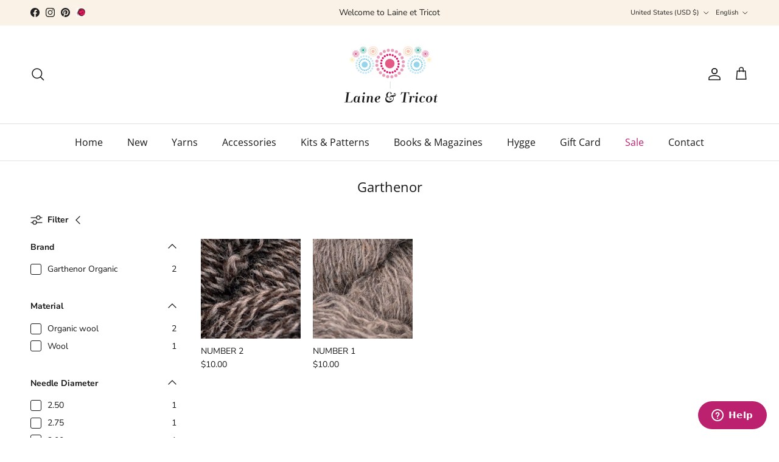

--- FILE ---
content_type: text/html; charset=utf-8
request_url: https://www.laine-et-tricot.com/en-en/collections/garthenor
body_size: 32227
content:
<!doctype html>
<html class="no-js" lang="en" dir="ltr">
<head><meta charset="utf-8">
<meta name="viewport" content="width=device-width,initial-scale=1">
<title>Garthenor - Wool and Knitting &ndash; Laine et Tricot</title><link rel="canonical" href="https://www.laine-et-tricot.com/en-en/collections/garthenor"><link rel="icon" href="//www.laine-et-tricot.com/cdn/shop/files/laine-et-tricot-favicon.png?crop=center&height=48&v=1684516256&width=48" type="image/png">
  <link rel="apple-touch-icon" href="//www.laine-et-tricot.com/cdn/shop/files/laine-et-tricot-favicon.png?crop=center&height=180&v=1684516256&width=180"><meta name="description" content="Garthenor - Wool and Knitting"><meta property="og:site_name" content="Laine et Tricot">
<meta property="og:url" content="https://www.laine-et-tricot.com/en-en/collections/garthenor">
<meta property="og:title" content="Garthenor - Wool and Knitting">
<meta property="og:type" content="product.group">
<meta property="og:description" content="Garthenor - Wool and Knitting"><meta property="og:image" content="http://www.laine-et-tricot.com/cdn/shop/files/logo-Laine-et-tricot-179160.png?crop=center&height=1200&v=1754851585&width=1200">
  <meta property="og:image:secure_url" content="https://www.laine-et-tricot.com/cdn/shop/files/logo-Laine-et-tricot-179160.png?crop=center&height=1200&v=1754851585&width=1200">
  <meta property="og:image:width" content="279">
  <meta property="og:image:height" content="160"><meta name="twitter:card" content="summary_large_image">
<meta name="twitter:title" content="Garthenor - Wool and Knitting">
<meta name="twitter:description" content="Garthenor - Wool and Knitting">
<style>@font-face {
  font-family: "Nunito Sans";
  font-weight: 400;
  font-style: normal;
  font-display: fallback;
  src: url("//www.laine-et-tricot.com/cdn/fonts/nunito_sans/nunitosans_n4.0276fe080df0ca4e6a22d9cb55aed3ed5ba6b1da.woff2") format("woff2"),
       url("//www.laine-et-tricot.com/cdn/fonts/nunito_sans/nunitosans_n4.b4964bee2f5e7fd9c3826447e73afe2baad607b7.woff") format("woff");
}
@font-face {
  font-family: "Nunito Sans";
  font-weight: 700;
  font-style: normal;
  font-display: fallback;
  src: url("//www.laine-et-tricot.com/cdn/fonts/nunito_sans/nunitosans_n7.25d963ed46da26098ebeab731e90d8802d989fa5.woff2") format("woff2"),
       url("//www.laine-et-tricot.com/cdn/fonts/nunito_sans/nunitosans_n7.d32e3219b3d2ec82285d3027bd673efc61a996c8.woff") format("woff");
}
@font-face {
  font-family: "Nunito Sans";
  font-weight: 500;
  font-style: normal;
  font-display: fallback;
  src: url("//www.laine-et-tricot.com/cdn/fonts/nunito_sans/nunitosans_n5.6fc0ed1feb3fc393c40619f180fc49c4d0aae0db.woff2") format("woff2"),
       url("//www.laine-et-tricot.com/cdn/fonts/nunito_sans/nunitosans_n5.2c84830b46099cbcc1095f30e0957b88b914e50a.woff") format("woff");
}
@font-face {
  font-family: "Nunito Sans";
  font-weight: 400;
  font-style: italic;
  font-display: fallback;
  src: url("//www.laine-et-tricot.com/cdn/fonts/nunito_sans/nunitosans_i4.6e408730afac1484cf297c30b0e67c86d17fc586.woff2") format("woff2"),
       url("//www.laine-et-tricot.com/cdn/fonts/nunito_sans/nunitosans_i4.c9b6dcbfa43622b39a5990002775a8381942ae38.woff") format("woff");
}
@font-face {
  font-family: "Nunito Sans";
  font-weight: 700;
  font-style: italic;
  font-display: fallback;
  src: url("//www.laine-et-tricot.com/cdn/fonts/nunito_sans/nunitosans_i7.8c1124729eec046a321e2424b2acf328c2c12139.woff2") format("woff2"),
       url("//www.laine-et-tricot.com/cdn/fonts/nunito_sans/nunitosans_i7.af4cda04357273e0996d21184432bcb14651a64d.woff") format("woff");
}
@font-face {
  font-family: "Open Sans";
  font-weight: 400;
  font-style: normal;
  font-display: fallback;
  src: url("//www.laine-et-tricot.com/cdn/fonts/open_sans/opensans_n4.c32e4d4eca5273f6d4ee95ddf54b5bbb75fc9b61.woff2") format("woff2"),
       url("//www.laine-et-tricot.com/cdn/fonts/open_sans/opensans_n4.5f3406f8d94162b37bfa232b486ac93ee892406d.woff") format("woff");
}
@font-face {
  font-family: Pacifico;
  font-weight: 400;
  font-style: normal;
  font-display: fallback;
  src: url("//www.laine-et-tricot.com/cdn/fonts/pacifico/pacifico_n4.70d15be9aa2255257fe626d87fbc1ed38436b047.woff2") format("woff2"),
       url("//www.laine-et-tricot.com/cdn/fonts/pacifico/pacifico_n4.a3007cff6385e4e75c208a720cd121ff3558d293.woff") format("woff");
}
@font-face {
  font-family: "Open Sans";
  font-weight: 400;
  font-style: normal;
  font-display: fallback;
  src: url("//www.laine-et-tricot.com/cdn/fonts/open_sans/opensans_n4.c32e4d4eca5273f6d4ee95ddf54b5bbb75fc9b61.woff2") format("woff2"),
       url("//www.laine-et-tricot.com/cdn/fonts/open_sans/opensans_n4.5f3406f8d94162b37bfa232b486ac93ee892406d.woff") format("woff");
}
@font-face {
  font-family: "Open Sans";
  font-weight: 600;
  font-style: normal;
  font-display: fallback;
  src: url("//www.laine-et-tricot.com/cdn/fonts/open_sans/opensans_n6.15aeff3c913c3fe570c19cdfeed14ce10d09fb08.woff2") format("woff2"),
       url("//www.laine-et-tricot.com/cdn/fonts/open_sans/opensans_n6.14bef14c75f8837a87f70ce22013cb146ee3e9f3.woff") format("woff");
}
:root {
  --page-container-width:          1920px;
  --reading-container-width:       720px;
  --divider-opacity:               0.14;
  --gutter-large:                  30px;
  --gutter-desktop:                20px;
  --gutter-mobile:                 16px;
  --section-padding:               50px;
  --larger-section-padding:        80px;
  --larger-section-padding-mobile: 60px;
  --largest-section-padding:       110px;
  --aos-animate-duration:          0.6s;

  --base-font-family:              "Nunito Sans", sans-serif;
  --base-font-weight:              400;
  --base-font-style:               normal;
  --heading-font-family:           "Open Sans", sans-serif;
  --heading-font-weight:           400;
  --heading-font-style:            normal;
  --heading-font-letter-spacing:   normal;
  --logo-font-family:              Pacifico, cursive;
  --logo-font-weight:              400;
  --logo-font-style:               normal;
  --nav-font-family:               "Open Sans", sans-serif;
  --nav-font-weight:               400;
  --nav-font-style:                normal;

  --base-text-size:14px;
  --base-line-height:              1.6;
  --input-text-size:16px;
  --smaller-text-size-1:11px;
  --smaller-text-size-2:14px;
  --smaller-text-size-3:11px;
  --smaller-text-size-4:10px;
  --larger-text-size:26px;
  --super-large-text-size:46px;
  --super-large-mobile-text-size:21px;
  --larger-mobile-text-size:21px;
  --logo-text-size:26px;--btn-letter-spacing: 0.08em;
    --btn-text-transform: uppercase;
    --button-text-size: 12px;
    --quickbuy-button-text-size: 12;
    --small-feature-link-font-size: 0.75em;
    --input-btn-padding-top: 1.2em;
    --input-btn-padding-bottom: 1.2em;--heading-text-transform:none;
  --nav-text-size:                      16px;
  --mobile-menu-font-weight:            600;

  --body-bg-color:                      255 255 255;
  --bg-color:                           255 255 255;
  --body-text-color:                    23 23 23;
  --text-color:                         23 23 23;

  --header-text-col:                    #171717;--header-text-hover-col:             var(--main-nav-link-hover-col);--header-bg-col:                     #ffffff;
  --heading-color:                     23 23 23;
  --body-heading-color:                23 23 23;
  --heading-divider-col:               #dfe3e8;

  --logo-col:                          #171717;
  --main-nav-bg:                       #ffffff;
  --main-nav-link-col:                 #171717;
  --main-nav-link-hover-col:           #bc216f;
  --main-nav-link-featured-col:        #bc216f;

  --link-color:                        188 33 111;
  --body-link-color:                   188 33 111;

  --btn-bg-color:                        188 33 111;
  --btn-bg-hover-color:                  184 71 128;
  --btn-border-color:                    188 33 111;
  --btn-border-hover-color:              184 71 128;
  --btn-text-color:                      255 255 255;
  --btn-text-hover-color:                255 255 255;--btn-alt-bg-color:                    255 255 255;
  --btn-alt-text-color:                  35 35 35;
  --btn-alt-border-color:                35 35 35;
  --btn-alt-border-hover-color:          35 35 35;--btn-ter-bg-color:                    235 235 235;
  --btn-ter-text-color:                  0 0 0;
  --btn-ter-bg-hover-color:              188 33 111;
  --btn-ter-text-hover-color:            255 255 255;--btn-border-radius: 3px;
    --btn-inspired-border-radius: 3px;--color-scheme-default:                             #ffffff;
  --color-scheme-default-color:                       255 255 255;
  --color-scheme-default-text-color:                  23 23 23;
  --color-scheme-default-head-color:                  23 23 23;
  --color-scheme-default-link-color:                  188 33 111;
  --color-scheme-default-btn-text-color:              255 255 255;
  --color-scheme-default-btn-text-hover-color:        255 255 255;
  --color-scheme-default-btn-bg-color:                188 33 111;
  --color-scheme-default-btn-bg-hover-color:          184 71 128;
  --color-scheme-default-btn-border-color:            188 33 111;
  --color-scheme-default-btn-border-hover-color:      184 71 128;
  --color-scheme-default-btn-alt-text-color:          35 35 35;
  --color-scheme-default-btn-alt-bg-color:            255 255 255;
  --color-scheme-default-btn-alt-border-color:        35 35 35;
  --color-scheme-default-btn-alt-border-hover-color:  35 35 35;

  --color-scheme-1:                             #f2f2f2;
  --color-scheme-1-color:                       242 242 242;
  --color-scheme-1-text-color:                  52 52 52;
  --color-scheme-1-head-color:                  52 52 52;
  --color-scheme-1-link-color:                  52 52 52;
  --color-scheme-1-btn-text-color:              255 255 255;
  --color-scheme-1-btn-text-hover-color:        255 255 255;
  --color-scheme-1-btn-bg-color:                35 35 35;
  --color-scheme-1-btn-bg-hover-color:          0 0 0;
  --color-scheme-1-btn-border-color:            35 35 35;
  --color-scheme-1-btn-border-hover-color:      0 0 0;
  --color-scheme-1-btn-alt-text-color:          35 35 35;
  --color-scheme-1-btn-alt-bg-color:            255 255 255;
  --color-scheme-1-btn-alt-border-color:        35 35 35;
  --color-scheme-1-btn-alt-border-hover-color:  35 35 35;

  --color-scheme-2:                             #f2f2f2;
  --color-scheme-2-color:                       242 242 242;
  --color-scheme-2-text-color:                  52 52 52;
  --color-scheme-2-head-color:                  52 52 52;
  --color-scheme-2-link-color:                  52 52 52;
  --color-scheme-2-btn-text-color:              255 255 255;
  --color-scheme-2-btn-text-hover-color:        255 255 255;
  --color-scheme-2-btn-bg-color:                35 35 35;
  --color-scheme-2-btn-bg-hover-color:          0 0 0;
  --color-scheme-2-btn-border-color:            35 35 35;
  --color-scheme-2-btn-border-hover-color:      0 0 0;
  --color-scheme-2-btn-alt-text-color:          35 35 35;
  --color-scheme-2-btn-alt-bg-color:            255 255 255;
  --color-scheme-2-btn-alt-border-color:        35 35 35;
  --color-scheme-2-btn-alt-border-hover-color:  35 35 35;

  /* Shop Pay payment terms */
  --payment-terms-background-color:    #ffffff;--quickbuy-bg: 242 242 242;--body-input-background-color:       rgb(var(--body-bg-color));
  --input-background-color:            rgb(var(--body-bg-color));
  --body-input-text-color:             var(--body-text-color);
  --input-text-color:                  var(--body-text-color);
  --body-input-border-color:           rgb(197, 197, 197);
  --input-border-color:                rgb(197, 197, 197);
  --input-border-color-hover:          rgb(127, 127, 127);
  --input-border-color-active:         rgb(23, 23, 23);

  --swatch-cross-svg:                  url("data:image/svg+xml,%3Csvg xmlns='http://www.w3.org/2000/svg' width='240' height='240' viewBox='0 0 24 24' fill='none' stroke='rgb(197, 197, 197)' stroke-width='0.09' preserveAspectRatio='none' %3E%3Cline x1='24' y1='0' x2='0' y2='24'%3E%3C/line%3E%3C/svg%3E");
  --swatch-cross-hover:                url("data:image/svg+xml,%3Csvg xmlns='http://www.w3.org/2000/svg' width='240' height='240' viewBox='0 0 24 24' fill='none' stroke='rgb(127, 127, 127)' stroke-width='0.09' preserveAspectRatio='none' %3E%3Cline x1='24' y1='0' x2='0' y2='24'%3E%3C/line%3E%3C/svg%3E");
  --swatch-cross-active:               url("data:image/svg+xml,%3Csvg xmlns='http://www.w3.org/2000/svg' width='240' height='240' viewBox='0 0 24 24' fill='none' stroke='rgb(23, 23, 23)' stroke-width='0.09' preserveAspectRatio='none' %3E%3Cline x1='24' y1='0' x2='0' y2='24'%3E%3C/line%3E%3C/svg%3E");

  --footer-divider-col:                #efdfc7;
  --footer-text-col:                   92 92 92;
  --footer-heading-col:                23 23 23;
  --footer-bg-col:                     250 242 230;--product-label-overlay-justify: flex-start;--product-label-overlay-align: flex-start;--product-label-overlay-reduction-text:   #ffffff;
  --product-label-overlay-reduction-bg:     #c20000;
  --product-label-overlay-reduction-text-weight: 600;
  --product-label-overlay-stock-text:       #ffffff;
  --product-label-overlay-stock-bg:         #09728c;
  --product-label-overlay-new-text:         #ffffff;
  --product-label-overlay-new-bg:           #c16452;
  --product-label-overlay-meta-text:        #ffffff;
  --product-label-overlay-meta-bg:          #bd2585;
  --product-label-sale-text:                #c20000;
  --product-label-sold-text:                #171717;
  --product-label-preorder-text:            #bc216f;

  --product-block-crop-align:               center;

  
  --product-block-price-align:              flex-start;
  --product-block-price-item-margin-start:  initial;
  --product-block-price-item-margin-end:    .5rem;
  

  

  --collection-block-image-position:   center center;

  --swatch-picker-image-size:          100px;
  --swatch-crop-align:                 center center;

  --image-overlay-text-color:          255 255 255;--image-overlay-bg:                  rgba(228, 181, 210, 0.11);
  --image-overlay-shadow-start:        rgb(0 0 0 / 0.15);
  --image-overlay-box-opacity:         0.9;--product-inventory-ok-box-color:            #f2faf0;
  --product-inventory-ok-text-color:           #108043;
  --product-inventory-ok-icon-box-fill-color:  #fff;
  --product-inventory-low-box-color:           #fcf1cd;
  --product-inventory-low-text-color:          #dd9a1a;
  --product-inventory-low-icon-box-fill-color: #fff;
  --product-inventory-low-text-color-channels: 16, 128, 67;
  --product-inventory-ok-text-color-channels:  221, 154, 26;

  --rating-star-color: 193 100 82;--overlay-align-left: start;
    --overlay-align-right: end;}html[dir=rtl] {
  --overlay-right-text-m-left: 0;
  --overlay-right-text-m-right: auto;
  --overlay-left-shadow-left-left: 15%;
  --overlay-left-shadow-left-right: -50%;
  --overlay-left-shadow-right-left: -85%;
  --overlay-left-shadow-right-right: 0;
}::selection {
    background: rgb(var(--body-heading-color));
    color: rgb(var(--body-bg-color));
  }
  ::-moz-selection {
    background: rgb(var(--body-heading-color));
    color: rgb(var(--body-bg-color));
  }.use-color-scheme--default {
  --product-label-sale-text:           #c20000;
  --product-label-sold-text:           #171717;
  --product-label-preorder-text:       #bc216f;
  --input-background-color:            rgb(var(--body-bg-color));
  --input-text-color:                  var(--body-input-text-color);
  --input-border-color:                rgb(197, 197, 197);
  --input-border-color-hover:          rgb(127, 127, 127);
  --input-border-color-active:         rgb(23, 23, 23);
}</style>

  <link href="//www.laine-et-tricot.com/cdn/shop/t/17/assets/main.css?v=59812818702299870031764714662" rel="stylesheet" type="text/css" media="all" />
<link rel="preload" as="font" href="//www.laine-et-tricot.com/cdn/fonts/nunito_sans/nunitosans_n4.0276fe080df0ca4e6a22d9cb55aed3ed5ba6b1da.woff2" type="font/woff2" crossorigin><link rel="preload" as="font" href="//www.laine-et-tricot.com/cdn/fonts/open_sans/opensans_n4.c32e4d4eca5273f6d4ee95ddf54b5bbb75fc9b61.woff2" type="font/woff2" crossorigin><script>
    document.documentElement.className = document.documentElement.className.replace('no-js', 'js');

    window.theme = {
      info: {
        name: 'Symmetry',
        version: '8.1.1'
      },
      device: {
        hasTouch: window.matchMedia('(any-pointer: coarse)').matches,
        hasHover: window.matchMedia('(hover: hover)').matches
      },
      mediaQueries: {
        md: '(min-width: 768px)',
        productMediaCarouselBreak: '(min-width: 1041px)'
      },
      routes: {
        base: 'https://www.laine-et-tricot.com',
        cart: '/en-en/cart',
        cartAdd: '/en-en/cart/add.js',
        cartUpdate: '/en-en/cart/update.js',
        predictiveSearch: '/en-en/search/suggest'
      },
      strings: {
        cartTermsConfirmation: "You must agree to the terms and conditions before continuing.",
        cartItemsQuantityError: "You can only add [QUANTITY] of this item to your cart.",
        generalSearchViewAll: "View all search results",
        noStock: "Sold out",
        noVariant: "Unavailable",
        productsProductChooseA: "Choose a",
        generalSearchPages: "Pages",
        generalSearchNoResultsWithoutTerms: "Sorry, we couldnʼt find any results",
        shippingCalculator: {
          singleRate: "There is one shipping rate for this destination:",
          multipleRates: "There are multiple shipping rates for this destination:",
          noRates: "We do not ship to this destination."
        },
        regularPrice: "Regular price",
        salePrice: "Sale price"
      },
      settings: {
        moneyWithCurrencyFormat: "${{amount}} USD",
        cartType: "page",
        afterAddToCart: "notification",
        quickbuyStyle: "off",
        externalLinksNewTab: true,
        internalLinksSmoothScroll: true
      }
    }

    theme.inlineNavigationCheck = function() {
      var pageHeader = document.querySelector('.pageheader'),
          inlineNavContainer = pageHeader.querySelector('.logo-area__left__inner'),
          inlineNav = inlineNavContainer.querySelector('.navigation--left');
      if (inlineNav && getComputedStyle(inlineNav).display != 'none') {
        var inlineMenuCentered = document.querySelector('.pageheader--layout-inline-menu-center'),
            logoContainer = document.querySelector('.logo-area__middle__inner');
        if(inlineMenuCentered) {
          var rightWidth = document.querySelector('.logo-area__right__inner').clientWidth,
              middleWidth = logoContainer.clientWidth,
              logoArea = document.querySelector('.logo-area'),
              computedLogoAreaStyle = getComputedStyle(logoArea),
              logoAreaInnerWidth = logoArea.clientWidth - Math.ceil(parseFloat(computedLogoAreaStyle.paddingLeft)) - Math.ceil(parseFloat(computedLogoAreaStyle.paddingRight)),
              availableNavWidth = logoAreaInnerWidth - Math.max(rightWidth, middleWidth) * 2 - 40;
          inlineNavContainer.style.maxWidth = availableNavWidth + 'px';
        }

        var firstInlineNavLink = inlineNav.querySelector('.navigation__item:first-child'),
            lastInlineNavLink = inlineNav.querySelector('.navigation__item:last-child');
        if (lastInlineNavLink) {
          var inlineNavWidth = null;
          if(document.querySelector('html[dir=rtl]')) {
            inlineNavWidth = firstInlineNavLink.offsetLeft - lastInlineNavLink.offsetLeft + firstInlineNavLink.offsetWidth;
          } else {
            inlineNavWidth = lastInlineNavLink.offsetLeft - firstInlineNavLink.offsetLeft + lastInlineNavLink.offsetWidth;
          }
          if (inlineNavContainer.offsetWidth >= inlineNavWidth) {
            pageHeader.classList.add('pageheader--layout-inline-permitted');
            var tallLogo = logoContainer.clientHeight > lastInlineNavLink.clientHeight + 20;
            if (tallLogo) {
              inlineNav.classList.add('navigation--tight-underline');
            } else {
              inlineNav.classList.remove('navigation--tight-underline');
            }
          } else {
            pageHeader.classList.remove('pageheader--layout-inline-permitted');
          }
        }
      }
    };

    theme.setInitialHeaderHeightProperty = () => {
      const section = document.querySelector('.section-header');
      if (section) {
        document.documentElement.style.setProperty('--theme-header-height', Math.ceil(section.clientHeight) + 'px');
      }
    };
  </script>

  <script src="//www.laine-et-tricot.com/cdn/shop/t/17/assets/main.js?v=25831844697274821701764714662" defer></script>

  <script>window.performance && window.performance.mark && window.performance.mark('shopify.content_for_header.start');</script><meta id="shopify-digital-wallet" name="shopify-digital-wallet" content="/56869158972/digital_wallets/dialog">
<meta name="shopify-checkout-api-token" content="89d7b4652ba2460f360b4b1ea08f4144">
<meta id="in-context-paypal-metadata" data-shop-id="56869158972" data-venmo-supported="false" data-environment="production" data-locale="en_US" data-paypal-v4="true" data-currency="USD">
<link rel="alternate" type="application/atom+xml" title="Feed" href="/en-en/collections/garthenor.atom" />
<link rel="alternate" hreflang="x-default" href="https://www.laine-et-tricot.com/collections/garthenor">
<link rel="alternate" hreflang="fr" href="https://www.laine-et-tricot.com/collections/garthenor">
<link rel="alternate" hreflang="en-DE" href="https://www.laine-et-tricot.com/en-eu/collections/garthenor">
<link rel="alternate" hreflang="fr-DE" href="https://www.laine-et-tricot.com/fr-eu/collections/garthenor">
<link rel="alternate" hreflang="en-AD" href="https://www.laine-et-tricot.com/en-eu/collections/garthenor">
<link rel="alternate" hreflang="fr-AD" href="https://www.laine-et-tricot.com/fr-eu/collections/garthenor">
<link rel="alternate" hreflang="en-AT" href="https://www.laine-et-tricot.com/en-eu/collections/garthenor">
<link rel="alternate" hreflang="fr-AT" href="https://www.laine-et-tricot.com/fr-eu/collections/garthenor">
<link rel="alternate" hreflang="en-BE" href="https://www.laine-et-tricot.com/en-eu/collections/garthenor">
<link rel="alternate" hreflang="fr-BE" href="https://www.laine-et-tricot.com/fr-eu/collections/garthenor">
<link rel="alternate" hreflang="en-CY" href="https://www.laine-et-tricot.com/en-eu/collections/garthenor">
<link rel="alternate" hreflang="fr-CY" href="https://www.laine-et-tricot.com/fr-eu/collections/garthenor">
<link rel="alternate" hreflang="en-VA" href="https://www.laine-et-tricot.com/en-eu/collections/garthenor">
<link rel="alternate" hreflang="fr-VA" href="https://www.laine-et-tricot.com/fr-eu/collections/garthenor">
<link rel="alternate" hreflang="en-HR" href="https://www.laine-et-tricot.com/en-eu/collections/garthenor">
<link rel="alternate" hreflang="fr-HR" href="https://www.laine-et-tricot.com/fr-eu/collections/garthenor">
<link rel="alternate" hreflang="en-DK" href="https://www.laine-et-tricot.com/en-eu/collections/garthenor">
<link rel="alternate" hreflang="fr-DK" href="https://www.laine-et-tricot.com/fr-eu/collections/garthenor">
<link rel="alternate" hreflang="en-ES" href="https://www.laine-et-tricot.com/en-eu/collections/garthenor">
<link rel="alternate" hreflang="fr-ES" href="https://www.laine-et-tricot.com/fr-eu/collections/garthenor">
<link rel="alternate" hreflang="en-EE" href="https://www.laine-et-tricot.com/en-eu/collections/garthenor">
<link rel="alternate" hreflang="fr-EE" href="https://www.laine-et-tricot.com/fr-eu/collections/garthenor">
<link rel="alternate" hreflang="en-FI" href="https://www.laine-et-tricot.com/en-eu/collections/garthenor">
<link rel="alternate" hreflang="fr-FI" href="https://www.laine-et-tricot.com/fr-eu/collections/garthenor">
<link rel="alternate" hreflang="en-GR" href="https://www.laine-et-tricot.com/en-eu/collections/garthenor">
<link rel="alternate" hreflang="fr-GR" href="https://www.laine-et-tricot.com/fr-eu/collections/garthenor">
<link rel="alternate" hreflang="en-HU" href="https://www.laine-et-tricot.com/en-eu/collections/garthenor">
<link rel="alternate" hreflang="fr-HU" href="https://www.laine-et-tricot.com/fr-eu/collections/garthenor">
<link rel="alternate" hreflang="en-IE" href="https://www.laine-et-tricot.com/en-eu/collections/garthenor">
<link rel="alternate" hreflang="fr-IE" href="https://www.laine-et-tricot.com/fr-eu/collections/garthenor">
<link rel="alternate" hreflang="en-IT" href="https://www.laine-et-tricot.com/en-eu/collections/garthenor">
<link rel="alternate" hreflang="fr-IT" href="https://www.laine-et-tricot.com/fr-eu/collections/garthenor">
<link rel="alternate" hreflang="en-LI" href="https://www.laine-et-tricot.com/en-eu/collections/garthenor">
<link rel="alternate" hreflang="fr-LI" href="https://www.laine-et-tricot.com/fr-eu/collections/garthenor">
<link rel="alternate" hreflang="en-LT" href="https://www.laine-et-tricot.com/en-eu/collections/garthenor">
<link rel="alternate" hreflang="fr-LT" href="https://www.laine-et-tricot.com/fr-eu/collections/garthenor">
<link rel="alternate" hreflang="en-LV" href="https://www.laine-et-tricot.com/en-eu/collections/garthenor">
<link rel="alternate" hreflang="fr-LV" href="https://www.laine-et-tricot.com/fr-eu/collections/garthenor">
<link rel="alternate" hreflang="en-LU" href="https://www.laine-et-tricot.com/en-eu/collections/garthenor">
<link rel="alternate" hreflang="fr-LU" href="https://www.laine-et-tricot.com/fr-eu/collections/garthenor">
<link rel="alternate" hreflang="en-MT" href="https://www.laine-et-tricot.com/en-eu/collections/garthenor">
<link rel="alternate" hreflang="fr-MT" href="https://www.laine-et-tricot.com/fr-eu/collections/garthenor">
<link rel="alternate" hreflang="en-MC" href="https://www.laine-et-tricot.com/en-eu/collections/garthenor">
<link rel="alternate" hreflang="fr-MC" href="https://www.laine-et-tricot.com/fr-eu/collections/garthenor">
<link rel="alternate" hreflang="en-NO" href="https://www.laine-et-tricot.com/en-eu/collections/garthenor">
<link rel="alternate" hreflang="fr-NO" href="https://www.laine-et-tricot.com/fr-eu/collections/garthenor">
<link rel="alternate" hreflang="en-NL" href="https://www.laine-et-tricot.com/en-eu/collections/garthenor">
<link rel="alternate" hreflang="fr-NL" href="https://www.laine-et-tricot.com/fr-eu/collections/garthenor">
<link rel="alternate" hreflang="en-PL" href="https://www.laine-et-tricot.com/en-eu/collections/garthenor">
<link rel="alternate" hreflang="fr-PL" href="https://www.laine-et-tricot.com/fr-eu/collections/garthenor">
<link rel="alternate" hreflang="en-PT" href="https://www.laine-et-tricot.com/en-eu/collections/garthenor">
<link rel="alternate" hreflang="fr-PT" href="https://www.laine-et-tricot.com/fr-eu/collections/garthenor">
<link rel="alternate" hreflang="en-CZ" href="https://www.laine-et-tricot.com/en-eu/collections/garthenor">
<link rel="alternate" hreflang="fr-CZ" href="https://www.laine-et-tricot.com/fr-eu/collections/garthenor">
<link rel="alternate" hreflang="en-RO" href="https://www.laine-et-tricot.com/en-eu/collections/garthenor">
<link rel="alternate" hreflang="fr-RO" href="https://www.laine-et-tricot.com/fr-eu/collections/garthenor">
<link rel="alternate" hreflang="en-SK" href="https://www.laine-et-tricot.com/en-eu/collections/garthenor">
<link rel="alternate" hreflang="fr-SK" href="https://www.laine-et-tricot.com/fr-eu/collections/garthenor">
<link rel="alternate" hreflang="en-SI" href="https://www.laine-et-tricot.com/en-eu/collections/garthenor">
<link rel="alternate" hreflang="fr-SI" href="https://www.laine-et-tricot.com/fr-eu/collections/garthenor">
<link rel="alternate" hreflang="en-SE" href="https://www.laine-et-tricot.com/en-eu/collections/garthenor">
<link rel="alternate" hreflang="fr-SE" href="https://www.laine-et-tricot.com/fr-eu/collections/garthenor">
<link rel="alternate" hreflang="en-AE" href="https://www.laine-et-tricot.com/en-en/collections/garthenor">
<link rel="alternate" hreflang="fr-AE" href="https://www.laine-et-tricot.com/fr-en/collections/garthenor">
<link rel="alternate" hreflang="en-AU" href="https://www.laine-et-tricot.com/en-en/collections/garthenor">
<link rel="alternate" hreflang="fr-AU" href="https://www.laine-et-tricot.com/fr-en/collections/garthenor">
<link rel="alternate" hreflang="en-CA" href="https://www.laine-et-tricot.com/en-en/collections/garthenor">
<link rel="alternate" hreflang="fr-CA" href="https://www.laine-et-tricot.com/fr-en/collections/garthenor">
<link rel="alternate" hreflang="en-CH" href="https://www.laine-et-tricot.com/en-en/collections/garthenor">
<link rel="alternate" hreflang="fr-CH" href="https://www.laine-et-tricot.com/fr-en/collections/garthenor">
<link rel="alternate" hreflang="en-HK" href="https://www.laine-et-tricot.com/en-en/collections/garthenor">
<link rel="alternate" hreflang="fr-HK" href="https://www.laine-et-tricot.com/fr-en/collections/garthenor">
<link rel="alternate" hreflang="en-IL" href="https://www.laine-et-tricot.com/en-en/collections/garthenor">
<link rel="alternate" hreflang="fr-IL" href="https://www.laine-et-tricot.com/fr-en/collections/garthenor">
<link rel="alternate" hreflang="en-JP" href="https://www.laine-et-tricot.com/en-en/collections/garthenor">
<link rel="alternate" hreflang="fr-JP" href="https://www.laine-et-tricot.com/fr-en/collections/garthenor">
<link rel="alternate" hreflang="en-KR" href="https://www.laine-et-tricot.com/en-en/collections/garthenor">
<link rel="alternate" hreflang="fr-KR" href="https://www.laine-et-tricot.com/fr-en/collections/garthenor">
<link rel="alternate" hreflang="en-MY" href="https://www.laine-et-tricot.com/en-en/collections/garthenor">
<link rel="alternate" hreflang="fr-MY" href="https://www.laine-et-tricot.com/fr-en/collections/garthenor">
<link rel="alternate" hreflang="en-NZ" href="https://www.laine-et-tricot.com/en-en/collections/garthenor">
<link rel="alternate" hreflang="fr-NZ" href="https://www.laine-et-tricot.com/fr-en/collections/garthenor">
<link rel="alternate" hreflang="en-SG" href="https://www.laine-et-tricot.com/en-en/collections/garthenor">
<link rel="alternate" hreflang="fr-SG" href="https://www.laine-et-tricot.com/fr-en/collections/garthenor">
<link rel="alternate" hreflang="en-US" href="https://www.laine-et-tricot.com/en-en/collections/garthenor">
<link rel="alternate" hreflang="fr-US" href="https://www.laine-et-tricot.com/fr-en/collections/garthenor">
<link rel="alternate" hreflang="en-RS" href="https://www.laine-et-tricot.com/en-en/collections/garthenor">
<link rel="alternate" hreflang="fr-RS" href="https://www.laine-et-tricot.com/fr-en/collections/garthenor">
<link rel="alternate" hreflang="en-GL" href="https://www.laine-et-tricot.com/en-en/collections/garthenor">
<link rel="alternate" hreflang="fr-GL" href="https://www.laine-et-tricot.com/fr-en/collections/garthenor">
<link rel="alternate" hreflang="en-TW" href="https://www.laine-et-tricot.com/en-en/collections/garthenor">
<link rel="alternate" hreflang="fr-TW" href="https://www.laine-et-tricot.com/fr-en/collections/garthenor">
<link rel="alternate" hreflang="en-VN" href="https://www.laine-et-tricot.com/en-en/collections/garthenor">
<link rel="alternate" hreflang="fr-VN" href="https://www.laine-et-tricot.com/fr-en/collections/garthenor">
<link rel="alternate" hreflang="en-TR" href="https://www.laine-et-tricot.com/en-en/collections/garthenor">
<link rel="alternate" hreflang="fr-TR" href="https://www.laine-et-tricot.com/fr-en/collections/garthenor">
<link rel="alternate" hreflang="en-BA" href="https://www.laine-et-tricot.com/en-en/collections/garthenor">
<link rel="alternate" hreflang="fr-BA" href="https://www.laine-et-tricot.com/fr-en/collections/garthenor">
<link rel="alternate" type="application/json+oembed" href="https://www.laine-et-tricot.com/en-en/collections/garthenor.oembed">
<script async="async" src="/checkouts/internal/preloads.js?locale=en-US"></script>
<link rel="preconnect" href="https://shop.app" crossorigin="anonymous">
<script async="async" src="https://shop.app/checkouts/internal/preloads.js?locale=en-US&shop_id=56869158972" crossorigin="anonymous"></script>
<script id="apple-pay-shop-capabilities" type="application/json">{"shopId":56869158972,"countryCode":"FR","currencyCode":"USD","merchantCapabilities":["supports3DS"],"merchantId":"gid:\/\/shopify\/Shop\/56869158972","merchantName":"Laine et Tricot","requiredBillingContactFields":["postalAddress","email","phone"],"requiredShippingContactFields":["postalAddress","email","phone"],"shippingType":"shipping","supportedNetworks":["visa","masterCard","maestro"],"total":{"type":"pending","label":"Laine et Tricot","amount":"1.00"},"shopifyPaymentsEnabled":true,"supportsSubscriptions":true}</script>
<script id="shopify-features" type="application/json">{"accessToken":"89d7b4652ba2460f360b4b1ea08f4144","betas":["rich-media-storefront-analytics"],"domain":"www.laine-et-tricot.com","predictiveSearch":true,"shopId":56869158972,"locale":"en"}</script>
<script>var Shopify = Shopify || {};
Shopify.shop = "laineettricot.myshopify.com";
Shopify.locale = "en";
Shopify.currency = {"active":"USD","rate":"1.18420594329"};
Shopify.country = "US";
Shopify.theme = {"name":"Symmetry 8.1.1","id":180316373320,"schema_name":"Symmetry","schema_version":"8.1.1","theme_store_id":568,"role":"main"};
Shopify.theme.handle = "null";
Shopify.theme.style = {"id":null,"handle":null};
Shopify.cdnHost = "www.laine-et-tricot.com/cdn";
Shopify.routes = Shopify.routes || {};
Shopify.routes.root = "/en-en/";</script>
<script type="module">!function(o){(o.Shopify=o.Shopify||{}).modules=!0}(window);</script>
<script>!function(o){function n(){var o=[];function n(){o.push(Array.prototype.slice.apply(arguments))}return n.q=o,n}var t=o.Shopify=o.Shopify||{};t.loadFeatures=n(),t.autoloadFeatures=n()}(window);</script>
<script>
  window.ShopifyPay = window.ShopifyPay || {};
  window.ShopifyPay.apiHost = "shop.app\/pay";
  window.ShopifyPay.redirectState = null;
</script>
<script id="shop-js-analytics" type="application/json">{"pageType":"collection"}</script>
<script defer="defer" async type="module" src="//www.laine-et-tricot.com/cdn/shopifycloud/shop-js/modules/v2/client.init-shop-cart-sync_BApSsMSl.en.esm.js"></script>
<script defer="defer" async type="module" src="//www.laine-et-tricot.com/cdn/shopifycloud/shop-js/modules/v2/chunk.common_CBoos6YZ.esm.js"></script>
<script type="module">
  await import("//www.laine-et-tricot.com/cdn/shopifycloud/shop-js/modules/v2/client.init-shop-cart-sync_BApSsMSl.en.esm.js");
await import("//www.laine-et-tricot.com/cdn/shopifycloud/shop-js/modules/v2/chunk.common_CBoos6YZ.esm.js");

  window.Shopify.SignInWithShop?.initShopCartSync?.({"fedCMEnabled":true,"windoidEnabled":true});

</script>
<script>
  window.Shopify = window.Shopify || {};
  if (!window.Shopify.featureAssets) window.Shopify.featureAssets = {};
  window.Shopify.featureAssets['shop-js'] = {"shop-cart-sync":["modules/v2/client.shop-cart-sync_DJczDl9f.en.esm.js","modules/v2/chunk.common_CBoos6YZ.esm.js"],"init-fed-cm":["modules/v2/client.init-fed-cm_BzwGC0Wi.en.esm.js","modules/v2/chunk.common_CBoos6YZ.esm.js"],"init-windoid":["modules/v2/client.init-windoid_BS26ThXS.en.esm.js","modules/v2/chunk.common_CBoos6YZ.esm.js"],"init-shop-email-lookup-coordinator":["modules/v2/client.init-shop-email-lookup-coordinator_DFwWcvrS.en.esm.js","modules/v2/chunk.common_CBoos6YZ.esm.js"],"shop-cash-offers":["modules/v2/client.shop-cash-offers_DthCPNIO.en.esm.js","modules/v2/chunk.common_CBoos6YZ.esm.js","modules/v2/chunk.modal_Bu1hFZFC.esm.js"],"shop-button":["modules/v2/client.shop-button_D_JX508o.en.esm.js","modules/v2/chunk.common_CBoos6YZ.esm.js"],"shop-toast-manager":["modules/v2/client.shop-toast-manager_tEhgP2F9.en.esm.js","modules/v2/chunk.common_CBoos6YZ.esm.js"],"avatar":["modules/v2/client.avatar_BTnouDA3.en.esm.js"],"pay-button":["modules/v2/client.pay-button_BuNmcIr_.en.esm.js","modules/v2/chunk.common_CBoos6YZ.esm.js"],"init-shop-cart-sync":["modules/v2/client.init-shop-cart-sync_BApSsMSl.en.esm.js","modules/v2/chunk.common_CBoos6YZ.esm.js"],"shop-login-button":["modules/v2/client.shop-login-button_DwLgFT0K.en.esm.js","modules/v2/chunk.common_CBoos6YZ.esm.js","modules/v2/chunk.modal_Bu1hFZFC.esm.js"],"init-customer-accounts-sign-up":["modules/v2/client.init-customer-accounts-sign-up_TlVCiykN.en.esm.js","modules/v2/client.shop-login-button_DwLgFT0K.en.esm.js","modules/v2/chunk.common_CBoos6YZ.esm.js","modules/v2/chunk.modal_Bu1hFZFC.esm.js"],"init-shop-for-new-customer-accounts":["modules/v2/client.init-shop-for-new-customer-accounts_DrjXSI53.en.esm.js","modules/v2/client.shop-login-button_DwLgFT0K.en.esm.js","modules/v2/chunk.common_CBoos6YZ.esm.js","modules/v2/chunk.modal_Bu1hFZFC.esm.js"],"init-customer-accounts":["modules/v2/client.init-customer-accounts_C0Oh2ljF.en.esm.js","modules/v2/client.shop-login-button_DwLgFT0K.en.esm.js","modules/v2/chunk.common_CBoos6YZ.esm.js","modules/v2/chunk.modal_Bu1hFZFC.esm.js"],"shop-follow-button":["modules/v2/client.shop-follow-button_C5D3XtBb.en.esm.js","modules/v2/chunk.common_CBoos6YZ.esm.js","modules/v2/chunk.modal_Bu1hFZFC.esm.js"],"checkout-modal":["modules/v2/client.checkout-modal_8TC_1FUY.en.esm.js","modules/v2/chunk.common_CBoos6YZ.esm.js","modules/v2/chunk.modal_Bu1hFZFC.esm.js"],"lead-capture":["modules/v2/client.lead-capture_D-pmUjp9.en.esm.js","modules/v2/chunk.common_CBoos6YZ.esm.js","modules/v2/chunk.modal_Bu1hFZFC.esm.js"],"shop-login":["modules/v2/client.shop-login_BmtnoEUo.en.esm.js","modules/v2/chunk.common_CBoos6YZ.esm.js","modules/v2/chunk.modal_Bu1hFZFC.esm.js"],"payment-terms":["modules/v2/client.payment-terms_BHOWV7U_.en.esm.js","modules/v2/chunk.common_CBoos6YZ.esm.js","modules/v2/chunk.modal_Bu1hFZFC.esm.js"]};
</script>
<script>(function() {
  var isLoaded = false;
  function asyncLoad() {
    if (isLoaded) return;
    isLoaded = true;
    var urls = ["https:\/\/d1564fddzjmdj5.cloudfront.net\/initializercolissimo.js?app_name=happycolissimo\u0026cloud=d1564fddzjmdj5.cloudfront.net\u0026shop=laineettricot.myshopify.com"];
    for (var i = 0; i < urls.length; i++) {
      var s = document.createElement('script');
      s.type = 'text/javascript';
      s.async = true;
      s.src = urls[i];
      var x = document.getElementsByTagName('script')[0];
      x.parentNode.insertBefore(s, x);
    }
  };
  if(window.attachEvent) {
    window.attachEvent('onload', asyncLoad);
  } else {
    window.addEventListener('load', asyncLoad, false);
  }
})();</script>
<script id="__st">var __st={"a":56869158972,"offset":3600,"reqid":"d0bbf083-bb76-4e82-befe-50d0ee130d28-1768923350","pageurl":"www.laine-et-tricot.com\/en-en\/collections\/garthenor","u":"d320dbb9d83f","p":"collection","rtyp":"collection","rid":271460728892};</script>
<script>window.ShopifyPaypalV4VisibilityTracking = true;</script>
<script id="captcha-bootstrap">!function(){'use strict';const t='contact',e='account',n='new_comment',o=[[t,t],['blogs',n],['comments',n],[t,'customer']],c=[[e,'customer_login'],[e,'guest_login'],[e,'recover_customer_password'],[e,'create_customer']],r=t=>t.map((([t,e])=>`form[action*='/${t}']:not([data-nocaptcha='true']) input[name='form_type'][value='${e}']`)).join(','),a=t=>()=>t?[...document.querySelectorAll(t)].map((t=>t.form)):[];function s(){const t=[...o],e=r(t);return a(e)}const i='password',u='form_key',d=['recaptcha-v3-token','g-recaptcha-response','h-captcha-response',i],f=()=>{try{return window.sessionStorage}catch{return}},m='__shopify_v',_=t=>t.elements[u];function p(t,e,n=!1){try{const o=window.sessionStorage,c=JSON.parse(o.getItem(e)),{data:r}=function(t){const{data:e,action:n}=t;return t[m]||n?{data:e,action:n}:{data:t,action:n}}(c);for(const[e,n]of Object.entries(r))t.elements[e]&&(t.elements[e].value=n);n&&o.removeItem(e)}catch(o){console.error('form repopulation failed',{error:o})}}const l='form_type',E='cptcha';function T(t){t.dataset[E]=!0}const w=window,h=w.document,L='Shopify',v='ce_forms',y='captcha';let A=!1;((t,e)=>{const n=(g='f06e6c50-85a8-45c8-87d0-21a2b65856fe',I='https://cdn.shopify.com/shopifycloud/storefront-forms-hcaptcha/ce_storefront_forms_captcha_hcaptcha.v1.5.2.iife.js',D={infoText:'Protected by hCaptcha',privacyText:'Privacy',termsText:'Terms'},(t,e,n)=>{const o=w[L][v],c=o.bindForm;if(c)return c(t,g,e,D).then(n);var r;o.q.push([[t,g,e,D],n]),r=I,A||(h.body.append(Object.assign(h.createElement('script'),{id:'captcha-provider',async:!0,src:r})),A=!0)});var g,I,D;w[L]=w[L]||{},w[L][v]=w[L][v]||{},w[L][v].q=[],w[L][y]=w[L][y]||{},w[L][y].protect=function(t,e){n(t,void 0,e),T(t)},Object.freeze(w[L][y]),function(t,e,n,w,h,L){const[v,y,A,g]=function(t,e,n){const i=e?o:[],u=t?c:[],d=[...i,...u],f=r(d),m=r(i),_=r(d.filter((([t,e])=>n.includes(e))));return[a(f),a(m),a(_),s()]}(w,h,L),I=t=>{const e=t.target;return e instanceof HTMLFormElement?e:e&&e.form},D=t=>v().includes(t);t.addEventListener('submit',(t=>{const e=I(t);if(!e)return;const n=D(e)&&!e.dataset.hcaptchaBound&&!e.dataset.recaptchaBound,o=_(e),c=g().includes(e)&&(!o||!o.value);(n||c)&&t.preventDefault(),c&&!n&&(function(t){try{if(!f())return;!function(t){const e=f();if(!e)return;const n=_(t);if(!n)return;const o=n.value;o&&e.removeItem(o)}(t);const e=Array.from(Array(32),(()=>Math.random().toString(36)[2])).join('');!function(t,e){_(t)||t.append(Object.assign(document.createElement('input'),{type:'hidden',name:u})),t.elements[u].value=e}(t,e),function(t,e){const n=f();if(!n)return;const o=[...t.querySelectorAll(`input[type='${i}']`)].map((({name:t})=>t)),c=[...d,...o],r={};for(const[a,s]of new FormData(t).entries())c.includes(a)||(r[a]=s);n.setItem(e,JSON.stringify({[m]:1,action:t.action,data:r}))}(t,e)}catch(e){console.error('failed to persist form',e)}}(e),e.submit())}));const S=(t,e)=>{t&&!t.dataset[E]&&(n(t,e.some((e=>e===t))),T(t))};for(const o of['focusin','change'])t.addEventListener(o,(t=>{const e=I(t);D(e)&&S(e,y())}));const B=e.get('form_key'),M=e.get(l),P=B&&M;t.addEventListener('DOMContentLoaded',(()=>{const t=y();if(P)for(const e of t)e.elements[l].value===M&&p(e,B);[...new Set([...A(),...v().filter((t=>'true'===t.dataset.shopifyCaptcha))])].forEach((e=>S(e,t)))}))}(h,new URLSearchParams(w.location.search),n,t,e,['guest_login'])})(!0,!0)}();</script>
<script integrity="sha256-4kQ18oKyAcykRKYeNunJcIwy7WH5gtpwJnB7kiuLZ1E=" data-source-attribution="shopify.loadfeatures" defer="defer" src="//www.laine-et-tricot.com/cdn/shopifycloud/storefront/assets/storefront/load_feature-a0a9edcb.js" crossorigin="anonymous"></script>
<script crossorigin="anonymous" defer="defer" src="//www.laine-et-tricot.com/cdn/shopifycloud/storefront/assets/shopify_pay/storefront-65b4c6d7.js?v=20250812"></script>
<script data-source-attribution="shopify.dynamic_checkout.dynamic.init">var Shopify=Shopify||{};Shopify.PaymentButton=Shopify.PaymentButton||{isStorefrontPortableWallets:!0,init:function(){window.Shopify.PaymentButton.init=function(){};var t=document.createElement("script");t.src="https://www.laine-et-tricot.com/cdn/shopifycloud/portable-wallets/latest/portable-wallets.en.js",t.type="module",document.head.appendChild(t)}};
</script>
<script data-source-attribution="shopify.dynamic_checkout.buyer_consent">
  function portableWalletsHideBuyerConsent(e){var t=document.getElementById("shopify-buyer-consent"),n=document.getElementById("shopify-subscription-policy-button");t&&n&&(t.classList.add("hidden"),t.setAttribute("aria-hidden","true"),n.removeEventListener("click",e))}function portableWalletsShowBuyerConsent(e){var t=document.getElementById("shopify-buyer-consent"),n=document.getElementById("shopify-subscription-policy-button");t&&n&&(t.classList.remove("hidden"),t.removeAttribute("aria-hidden"),n.addEventListener("click",e))}window.Shopify?.PaymentButton&&(window.Shopify.PaymentButton.hideBuyerConsent=portableWalletsHideBuyerConsent,window.Shopify.PaymentButton.showBuyerConsent=portableWalletsShowBuyerConsent);
</script>
<script data-source-attribution="shopify.dynamic_checkout.cart.bootstrap">document.addEventListener("DOMContentLoaded",(function(){function t(){return document.querySelector("shopify-accelerated-checkout-cart, shopify-accelerated-checkout")}if(t())Shopify.PaymentButton.init();else{new MutationObserver((function(e,n){t()&&(Shopify.PaymentButton.init(),n.disconnect())})).observe(document.body,{childList:!0,subtree:!0})}}));
</script>
<script id='scb4127' type='text/javascript' async='' src='https://www.laine-et-tricot.com/cdn/shopifycloud/privacy-banner/storefront-banner.js'></script><link id="shopify-accelerated-checkout-styles" rel="stylesheet" media="screen" href="https://www.laine-et-tricot.com/cdn/shopifycloud/portable-wallets/latest/accelerated-checkout-backwards-compat.css" crossorigin="anonymous">
<style id="shopify-accelerated-checkout-cart">
        #shopify-buyer-consent {
  margin-top: 1em;
  display: inline-block;
  width: 100%;
}

#shopify-buyer-consent.hidden {
  display: none;
}

#shopify-subscription-policy-button {
  background: none;
  border: none;
  padding: 0;
  text-decoration: underline;
  font-size: inherit;
  cursor: pointer;
}

#shopify-subscription-policy-button::before {
  box-shadow: none;
}

      </style>
<script id="sections-script" data-sections="footer" defer="defer" src="//www.laine-et-tricot.com/cdn/shop/t/17/compiled_assets/scripts.js?v=6965"></script>
<script>window.performance && window.performance.mark && window.performance.mark('shopify.content_for_header.end');</script>
<!-- CC Custom Head Start --><!-- CC Custom Head End --><!-- BEGIN app block: shopify://apps/tinyseo/blocks/collection-json-ld-embed/0605268f-f7c4-4e95-b560-e43df7d59ae4 --><script type="application/ld+json" id="tinyimg-collection-json-ld">
{
  "@context" : "http://schema.org",
  "@type": "CollectionPage",
  "@id": "https://www.laine-et-tricot.com/en-en/collections/garthenor",
  "name": "Garthenor",
  "url": "https://www.laine-et-tricot.com/collections/garthenor",
  
  
  "image": "https://www.laine-et-tricot.com/cdn/shop/products/number-2-horn-ammonite-281015_1024x1024.jpg?v=1690787500",
  
  "mainEntity" : {
    "@type":"ItemList",
    "itemListElement":[
      

      {
        "@type":"ListItem",
        "position":1,
        "url":"https://www.laine-et-tricot.com/products/number-2"
      },
      {
        "@type":"ListItem",
        "position":2,
        "url":"https://www.laine-et-tricot.com/products/number-1"
      }
  
    ]
  }
}

</script>
<!-- END app block --><script src="https://cdn.shopify.com/extensions/019bd4ca-bbab-7c21-9b0b-f44308d23062/product-options-624/assets/app-embed.js" type="text/javascript" defer="defer"></script>
<link href="https://cdn.shopify.com/extensions/019bd4ca-bbab-7c21-9b0b-f44308d23062/product-options-624/assets/common.css" rel="stylesheet" type="text/css" media="all">
<script src="https://cdn.shopify.com/extensions/019bdc01-83b4-78ea-9710-4f26bec23ea5/bundles-45/assets/simple-bundles-v2.min.js" type="text/javascript" defer="defer"></script>
<link href="https://monorail-edge.shopifysvc.com" rel="dns-prefetch">
<script>(function(){if ("sendBeacon" in navigator && "performance" in window) {try {var session_token_from_headers = performance.getEntriesByType('navigation')[0].serverTiming.find(x => x.name == '_s').description;} catch {var session_token_from_headers = undefined;}var session_cookie_matches = document.cookie.match(/_shopify_s=([^;]*)/);var session_token_from_cookie = session_cookie_matches && session_cookie_matches.length === 2 ? session_cookie_matches[1] : "";var session_token = session_token_from_headers || session_token_from_cookie || "";function handle_abandonment_event(e) {var entries = performance.getEntries().filter(function(entry) {return /monorail-edge.shopifysvc.com/.test(entry.name);});if (!window.abandonment_tracked && entries.length === 0) {window.abandonment_tracked = true;var currentMs = Date.now();var navigation_start = performance.timing.navigationStart;var payload = {shop_id: 56869158972,url: window.location.href,navigation_start,duration: currentMs - navigation_start,session_token,page_type: "collection"};window.navigator.sendBeacon("https://monorail-edge.shopifysvc.com/v1/produce", JSON.stringify({schema_id: "online_store_buyer_site_abandonment/1.1",payload: payload,metadata: {event_created_at_ms: currentMs,event_sent_at_ms: currentMs}}));}}window.addEventListener('pagehide', handle_abandonment_event);}}());</script>
<script id="web-pixels-manager-setup">(function e(e,d,r,n,o){if(void 0===o&&(o={}),!Boolean(null===(a=null===(i=window.Shopify)||void 0===i?void 0:i.analytics)||void 0===a?void 0:a.replayQueue)){var i,a;window.Shopify=window.Shopify||{};var t=window.Shopify;t.analytics=t.analytics||{};var s=t.analytics;s.replayQueue=[],s.publish=function(e,d,r){return s.replayQueue.push([e,d,r]),!0};try{self.performance.mark("wpm:start")}catch(e){}var l=function(){var e={modern:/Edge?\/(1{2}[4-9]|1[2-9]\d|[2-9]\d{2}|\d{4,})\.\d+(\.\d+|)|Firefox\/(1{2}[4-9]|1[2-9]\d|[2-9]\d{2}|\d{4,})\.\d+(\.\d+|)|Chrom(ium|e)\/(9{2}|\d{3,})\.\d+(\.\d+|)|(Maci|X1{2}).+ Version\/(15\.\d+|(1[6-9]|[2-9]\d|\d{3,})\.\d+)([,.]\d+|)( \(\w+\)|)( Mobile\/\w+|) Safari\/|Chrome.+OPR\/(9{2}|\d{3,})\.\d+\.\d+|(CPU[ +]OS|iPhone[ +]OS|CPU[ +]iPhone|CPU IPhone OS|CPU iPad OS)[ +]+(15[._]\d+|(1[6-9]|[2-9]\d|\d{3,})[._]\d+)([._]\d+|)|Android:?[ /-](13[3-9]|1[4-9]\d|[2-9]\d{2}|\d{4,})(\.\d+|)(\.\d+|)|Android.+Firefox\/(13[5-9]|1[4-9]\d|[2-9]\d{2}|\d{4,})\.\d+(\.\d+|)|Android.+Chrom(ium|e)\/(13[3-9]|1[4-9]\d|[2-9]\d{2}|\d{4,})\.\d+(\.\d+|)|SamsungBrowser\/([2-9]\d|\d{3,})\.\d+/,legacy:/Edge?\/(1[6-9]|[2-9]\d|\d{3,})\.\d+(\.\d+|)|Firefox\/(5[4-9]|[6-9]\d|\d{3,})\.\d+(\.\d+|)|Chrom(ium|e)\/(5[1-9]|[6-9]\d|\d{3,})\.\d+(\.\d+|)([\d.]+$|.*Safari\/(?![\d.]+ Edge\/[\d.]+$))|(Maci|X1{2}).+ Version\/(10\.\d+|(1[1-9]|[2-9]\d|\d{3,})\.\d+)([,.]\d+|)( \(\w+\)|)( Mobile\/\w+|) Safari\/|Chrome.+OPR\/(3[89]|[4-9]\d|\d{3,})\.\d+\.\d+|(CPU[ +]OS|iPhone[ +]OS|CPU[ +]iPhone|CPU IPhone OS|CPU iPad OS)[ +]+(10[._]\d+|(1[1-9]|[2-9]\d|\d{3,})[._]\d+)([._]\d+|)|Android:?[ /-](13[3-9]|1[4-9]\d|[2-9]\d{2}|\d{4,})(\.\d+|)(\.\d+|)|Mobile Safari.+OPR\/([89]\d|\d{3,})\.\d+\.\d+|Android.+Firefox\/(13[5-9]|1[4-9]\d|[2-9]\d{2}|\d{4,})\.\d+(\.\d+|)|Android.+Chrom(ium|e)\/(13[3-9]|1[4-9]\d|[2-9]\d{2}|\d{4,})\.\d+(\.\d+|)|Android.+(UC? ?Browser|UCWEB|U3)[ /]?(15\.([5-9]|\d{2,})|(1[6-9]|[2-9]\d|\d{3,})\.\d+)\.\d+|SamsungBrowser\/(5\.\d+|([6-9]|\d{2,})\.\d+)|Android.+MQ{2}Browser\/(14(\.(9|\d{2,})|)|(1[5-9]|[2-9]\d|\d{3,})(\.\d+|))(\.\d+|)|K[Aa][Ii]OS\/(3\.\d+|([4-9]|\d{2,})\.\d+)(\.\d+|)/},d=e.modern,r=e.legacy,n=navigator.userAgent;return n.match(d)?"modern":n.match(r)?"legacy":"unknown"}(),u="modern"===l?"modern":"legacy",c=(null!=n?n:{modern:"",legacy:""})[u],f=function(e){return[e.baseUrl,"/wpm","/b",e.hashVersion,"modern"===e.buildTarget?"m":"l",".js"].join("")}({baseUrl:d,hashVersion:r,buildTarget:u}),m=function(e){var d=e.version,r=e.bundleTarget,n=e.surface,o=e.pageUrl,i=e.monorailEndpoint;return{emit:function(e){var a=e.status,t=e.errorMsg,s=(new Date).getTime(),l=JSON.stringify({metadata:{event_sent_at_ms:s},events:[{schema_id:"web_pixels_manager_load/3.1",payload:{version:d,bundle_target:r,page_url:o,status:a,surface:n,error_msg:t},metadata:{event_created_at_ms:s}}]});if(!i)return console&&console.warn&&console.warn("[Web Pixels Manager] No Monorail endpoint provided, skipping logging."),!1;try{return self.navigator.sendBeacon.bind(self.navigator)(i,l)}catch(e){}var u=new XMLHttpRequest;try{return u.open("POST",i,!0),u.setRequestHeader("Content-Type","text/plain"),u.send(l),!0}catch(e){return console&&console.warn&&console.warn("[Web Pixels Manager] Got an unhandled error while logging to Monorail."),!1}}}}({version:r,bundleTarget:l,surface:e.surface,pageUrl:self.location.href,monorailEndpoint:e.monorailEndpoint});try{o.browserTarget=l,function(e){var d=e.src,r=e.async,n=void 0===r||r,o=e.onload,i=e.onerror,a=e.sri,t=e.scriptDataAttributes,s=void 0===t?{}:t,l=document.createElement("script"),u=document.querySelector("head"),c=document.querySelector("body");if(l.async=n,l.src=d,a&&(l.integrity=a,l.crossOrigin="anonymous"),s)for(var f in s)if(Object.prototype.hasOwnProperty.call(s,f))try{l.dataset[f]=s[f]}catch(e){}if(o&&l.addEventListener("load",o),i&&l.addEventListener("error",i),u)u.appendChild(l);else{if(!c)throw new Error("Did not find a head or body element to append the script");c.appendChild(l)}}({src:f,async:!0,onload:function(){if(!function(){var e,d;return Boolean(null===(d=null===(e=window.Shopify)||void 0===e?void 0:e.analytics)||void 0===d?void 0:d.initialized)}()){var d=window.webPixelsManager.init(e)||void 0;if(d){var r=window.Shopify.analytics;r.replayQueue.forEach((function(e){var r=e[0],n=e[1],o=e[2];d.publishCustomEvent(r,n,o)})),r.replayQueue=[],r.publish=d.publishCustomEvent,r.visitor=d.visitor,r.initialized=!0}}},onerror:function(){return m.emit({status:"failed",errorMsg:"".concat(f," has failed to load")})},sri:function(e){var d=/^sha384-[A-Za-z0-9+/=]+$/;return"string"==typeof e&&d.test(e)}(c)?c:"",scriptDataAttributes:o}),m.emit({status:"loading"})}catch(e){m.emit({status:"failed",errorMsg:(null==e?void 0:e.message)||"Unknown error"})}}})({shopId: 56869158972,storefrontBaseUrl: "https://www.laine-et-tricot.com",extensionsBaseUrl: "https://extensions.shopifycdn.com/cdn/shopifycloud/web-pixels-manager",monorailEndpoint: "https://monorail-edge.shopifysvc.com/unstable/produce_batch",surface: "storefront-renderer",enabledBetaFlags: ["2dca8a86"],webPixelsConfigList: [{"id":"shopify-app-pixel","configuration":"{}","eventPayloadVersion":"v1","runtimeContext":"STRICT","scriptVersion":"0450","apiClientId":"shopify-pixel","type":"APP","privacyPurposes":["ANALYTICS","MARKETING"]},{"id":"shopify-custom-pixel","eventPayloadVersion":"v1","runtimeContext":"LAX","scriptVersion":"0450","apiClientId":"shopify-pixel","type":"CUSTOM","privacyPurposes":["ANALYTICS","MARKETING"]}],isMerchantRequest: false,initData: {"shop":{"name":"Laine et Tricot","paymentSettings":{"currencyCode":"EUR"},"myshopifyDomain":"laineettricot.myshopify.com","countryCode":"FR","storefrontUrl":"https:\/\/www.laine-et-tricot.com\/en-en"},"customer":null,"cart":null,"checkout":null,"productVariants":[],"purchasingCompany":null},},"https://www.laine-et-tricot.com/cdn","fcfee988w5aeb613cpc8e4bc33m6693e112",{"modern":"","legacy":""},{"shopId":"56869158972","storefrontBaseUrl":"https:\/\/www.laine-et-tricot.com","extensionBaseUrl":"https:\/\/extensions.shopifycdn.com\/cdn\/shopifycloud\/web-pixels-manager","surface":"storefront-renderer","enabledBetaFlags":"[\"2dca8a86\"]","isMerchantRequest":"false","hashVersion":"fcfee988w5aeb613cpc8e4bc33m6693e112","publish":"custom","events":"[[\"page_viewed\",{}],[\"collection_viewed\",{\"collection\":{\"id\":\"271460728892\",\"title\":\"Garthenor\",\"productVariants\":[{\"price\":{\"amount\":10.0,\"currencyCode\":\"USD\"},\"product\":{\"title\":\"NUMBER 2\",\"vendor\":\"Garthenor Organic\",\"id\":\"8415417467208\",\"untranslatedTitle\":\"NUMBER 2\",\"url\":\"\/en-en\/products\/number-2\",\"type\":\"Oldest boy\"},\"id\":\"46694954041672\",\"image\":{\"src\":\"\/\/www.laine-et-tricot.com\/cdn\/shop\/products\/number-2-horn-ammonite-281015.jpg?v=1690787500\"},\"sku\":\"NUMBER2-Horn-Ammonite\",\"title\":\"Horn Ammonite\",\"untranslatedTitle\":\"Horn-Ammonite\"},{\"price\":{\"amount\":10.0,\"currencyCode\":\"USD\"},\"product\":{\"title\":\"NUMBER 1\",\"vendor\":\"Garthenor Organic\",\"id\":\"8415417401672\",\"untranslatedTitle\":\"NUMBER 1\",\"url\":\"\/en-en\/products\/number-1\",\"type\":\"Oldest boy\"},\"id\":\"46694953976136\",\"image\":{\"src\":\"\/\/www.laine-et-tricot.com\/cdn\/shop\/products\/number-1-galway-galway-bay-675554.jpg?v=1690787497\"},\"sku\":\"NUMBER1-Galway-Galway Bay\",\"title\":\"Galway-Galway Bay\",\"untranslatedTitle\":\"Galway-Galway Bay\"}]}}]]"});</script><script>
  window.ShopifyAnalytics = window.ShopifyAnalytics || {};
  window.ShopifyAnalytics.meta = window.ShopifyAnalytics.meta || {};
  window.ShopifyAnalytics.meta.currency = 'USD';
  var meta = {"products":[{"id":8415417467208,"gid":"gid:\/\/shopify\/Product\/8415417467208","vendor":"Garthenor Organic","type":"Oldest boy","handle":"number-2","variants":[{"id":46694954041672,"price":1000,"name":"NUMBER 2 - Horn Ammonite","public_title":"Horn Ammonite","sku":"NUMBER2-Horn-Ammonite"},{"id":46694954139976,"price":1000,"name":"NUMBER 2 - Horn Coast","public_title":"Horn Coast","sku":"NUMBER2-Horn-Coast"},{"id":46694954271048,"price":1000,"name":"NUMBER 2 - Horn Cove","public_title":"Horn Cove","sku":"NUMBER2-Horn-Cove"},{"id":46694954369352,"price":1000,"name":"NUMBER 2 - Jacob Flint","public_title":"Jacob Flint","sku":"NUMBER2-Jacob-Flint"},{"id":46694954467656,"price":1000,"name":"NUMBER 2 - Jacob Fossil","public_title":"Jacob Fossil","sku":"NUMBER2-Jacob-Fossil"},{"id":46694954565960,"price":1000,"name":"NUMBER 2 - Jacob-Graphite","public_title":"Jacob-Graphite","sku":"NUMBER2-Jacob-Graphite"},{"id":46694954664264,"price":1000,"name":"NUMBER 2 - Jacob Peat","public_title":"Jacob Peat","sku":"NUMBER2-Jacob-Peat"},{"id":46694954729800,"price":1000,"name":"NUMBER 2 - Manx Loaghtan-Manx Moorit","public_title":"Manx Loaghtan-Manx Moorit","sku":"NUMBER2-Manx Loaghtan-Manx Moorit"},{"id":46694954828104,"price":1000,"name":"NUMBER 2 - Romney-Rye","public_title":"Romney-Rye","sku":"NUMBER2-Romney-Rye"},{"id":46694954926408,"price":1000,"name":"NUMBER 2 - Shetland-Boulder","public_title":"Shetland-Boulder","sku":"NUMBER2-Shetland-Boulder"},{"id":46694954991944,"price":1000,"name":"NUMBER 2 - Shetland Chalk","public_title":"Shetland Chalk","sku":"NUMBER2-Shetland-Chalk"},{"id":46694955057480,"price":1000,"name":"NUMBER 2 - Shetland Chalkboard","public_title":"Shetland Chalkboard","sku":"NUMBER2-Shetland-Chalkboard"},{"id":46694955155784,"price":1000,"name":"NUMBER 2 - Shetland-Driftwood","public_title":"Shetland-Driftwood","sku":"NUMBER2-Shetland-Driftwood"},{"id":46694955254088,"price":1000,"name":"NUMBER 2 - Shetland-Moorit","public_title":"Shetland-Moorit","sku":"NUMBER2-Shetland-Moorit"},{"id":46694955352392,"price":1000,"name":"NUMBER 2 - Shetland Pebble","public_title":"Shetland Pebble","sku":"NUMBER2-Shetland-Pebble"},{"id":46694955385160,"price":1000,"name":"NUMBER 2 - Shetland Shale","public_title":"Shetland Shale","sku":"NUMBER2-Shetland-Shale"}],"remote":false},{"id":8415417401672,"gid":"gid:\/\/shopify\/Product\/8415417401672","vendor":"Garthenor Organic","type":"Oldest boy","handle":"number-1","variants":[{"id":46694953976136,"price":1000,"name":"NUMBER 1 - Galway-Galway Bay","public_title":"Galway-Galway Bay","sku":"NUMBER1-Galway-Galway Bay"},{"id":46694954074440,"price":1000,"name":"NUMBER 1 - Horn Ammonite","public_title":"Horn Ammonite","sku":"NUMBER1-Horn-Ammonite"},{"id":46694954205512,"price":1000,"name":"NUMBER 1 - Horn Cove","public_title":"Horn Cove","sku":"NUMBER1-Horn-Cove"},{"id":46694954303816,"price":1000,"name":"NUMBER 1 - Jacob Fossil","public_title":"Jacob Fossil","sku":"NUMBER1-Jacob-Fossil"},{"id":46694954402120,"price":1000,"name":"NUMBER 1 - Jacob Peat","public_title":"Jacob Peat","sku":"NUMBER1-Jacob-Peat"},{"id":46694954500424,"price":1000,"name":"NUMBER 1 - Romney-Rye","public_title":"Romney-Rye","sku":"NUMBER1-Romney-Rye"},{"id":46694954631496,"price":1000,"name":"NUMBER 1 - Ronaldsay Croft","public_title":"Ronaldsay Croft","sku":"NUMBER1-Ronaldsay-Croft"},{"id":46694954762568,"price":1000,"name":"NUMBER 1 - Shetland-Boulder","public_title":"Shetland-Boulder","sku":"NUMBER1-Shetland-Boulder"},{"id":46694954860872,"price":1000,"name":"NUMBER 1 - Shetland Chalk","public_title":"Shetland Chalk","sku":"NUMBER1-Shetland-Chalk"},{"id":46694954959176,"price":1000,"name":"NUMBER 1 - Shetland Chalkboard","public_title":"Shetland Chalkboard","sku":"NUMBER1-Shetland-Chalkboard"},{"id":46694955090248,"price":1000,"name":"NUMBER 1 - Shetland-Fawn","public_title":"Shetland-Fawn","sku":"NUMBER1-Shetland-Fawn"},{"id":46694955221320,"price":1000,"name":"NUMBER 1 - Shetland Pebble","public_title":"Shetland Pebble","sku":"NUMBER1-Shetland-Pebble"},{"id":46694955319624,"price":1000,"name":"NUMBER 1 - Shetland Shale","public_title":"Shetland Shale","sku":"NUMBER1-Shetland-Shale"},{"id":46694955417928,"price":1000,"name":"NUMBER 1 - Shetland-Smoke","public_title":"Shetland-Smoke","sku":"NUMBER1-Shetland-Smoke"}],"remote":false}],"page":{"pageType":"collection","resourceType":"collection","resourceId":271460728892,"requestId":"d0bbf083-bb76-4e82-befe-50d0ee130d28-1768923350"}};
  for (var attr in meta) {
    window.ShopifyAnalytics.meta[attr] = meta[attr];
  }
</script>
<script class="analytics">
  (function () {
    var customDocumentWrite = function(content) {
      var jquery = null;

      if (window.jQuery) {
        jquery = window.jQuery;
      } else if (window.Checkout && window.Checkout.$) {
        jquery = window.Checkout.$;
      }

      if (jquery) {
        jquery('body').append(content);
      }
    };

    var hasLoggedConversion = function(token) {
      if (token) {
        return document.cookie.indexOf('loggedConversion=' + token) !== -1;
      }
      return false;
    }

    var setCookieIfConversion = function(token) {
      if (token) {
        var twoMonthsFromNow = new Date(Date.now());
        twoMonthsFromNow.setMonth(twoMonthsFromNow.getMonth() + 2);

        document.cookie = 'loggedConversion=' + token + '; expires=' + twoMonthsFromNow;
      }
    }

    var trekkie = window.ShopifyAnalytics.lib = window.trekkie = window.trekkie || [];
    if (trekkie.integrations) {
      return;
    }
    trekkie.methods = [
      'identify',
      'page',
      'ready',
      'track',
      'trackForm',
      'trackLink'
    ];
    trekkie.factory = function(method) {
      return function() {
        var args = Array.prototype.slice.call(arguments);
        args.unshift(method);
        trekkie.push(args);
        return trekkie;
      };
    };
    for (var i = 0; i < trekkie.methods.length; i++) {
      var key = trekkie.methods[i];
      trekkie[key] = trekkie.factory(key);
    }
    trekkie.load = function(config) {
      trekkie.config = config || {};
      trekkie.config.initialDocumentCookie = document.cookie;
      var first = document.getElementsByTagName('script')[0];
      var script = document.createElement('script');
      script.type = 'text/javascript';
      script.onerror = function(e) {
        var scriptFallback = document.createElement('script');
        scriptFallback.type = 'text/javascript';
        scriptFallback.onerror = function(error) {
                var Monorail = {
      produce: function produce(monorailDomain, schemaId, payload) {
        var currentMs = new Date().getTime();
        var event = {
          schema_id: schemaId,
          payload: payload,
          metadata: {
            event_created_at_ms: currentMs,
            event_sent_at_ms: currentMs
          }
        };
        return Monorail.sendRequest("https://" + monorailDomain + "/v1/produce", JSON.stringify(event));
      },
      sendRequest: function sendRequest(endpointUrl, payload) {
        // Try the sendBeacon API
        if (window && window.navigator && typeof window.navigator.sendBeacon === 'function' && typeof window.Blob === 'function' && !Monorail.isIos12()) {
          var blobData = new window.Blob([payload], {
            type: 'text/plain'
          });

          if (window.navigator.sendBeacon(endpointUrl, blobData)) {
            return true;
          } // sendBeacon was not successful

        } // XHR beacon

        var xhr = new XMLHttpRequest();

        try {
          xhr.open('POST', endpointUrl);
          xhr.setRequestHeader('Content-Type', 'text/plain');
          xhr.send(payload);
        } catch (e) {
          console.log(e);
        }

        return false;
      },
      isIos12: function isIos12() {
        return window.navigator.userAgent.lastIndexOf('iPhone; CPU iPhone OS 12_') !== -1 || window.navigator.userAgent.lastIndexOf('iPad; CPU OS 12_') !== -1;
      }
    };
    Monorail.produce('monorail-edge.shopifysvc.com',
      'trekkie_storefront_load_errors/1.1',
      {shop_id: 56869158972,
      theme_id: 180316373320,
      app_name: "storefront",
      context_url: window.location.href,
      source_url: "//www.laine-et-tricot.com/cdn/s/trekkie.storefront.cd680fe47e6c39ca5d5df5f0a32d569bc48c0f27.min.js"});

        };
        scriptFallback.async = true;
        scriptFallback.src = '//www.laine-et-tricot.com/cdn/s/trekkie.storefront.cd680fe47e6c39ca5d5df5f0a32d569bc48c0f27.min.js';
        first.parentNode.insertBefore(scriptFallback, first);
      };
      script.async = true;
      script.src = '//www.laine-et-tricot.com/cdn/s/trekkie.storefront.cd680fe47e6c39ca5d5df5f0a32d569bc48c0f27.min.js';
      first.parentNode.insertBefore(script, first);
    };
    trekkie.load(
      {"Trekkie":{"appName":"storefront","development":false,"defaultAttributes":{"shopId":56869158972,"isMerchantRequest":null,"themeId":180316373320,"themeCityHash":"11023256448785266707","contentLanguage":"en","currency":"USD","eventMetadataId":"48726665-69d9-4fd8-bd2a-e0f699878fde"},"isServerSideCookieWritingEnabled":true,"monorailRegion":"shop_domain","enabledBetaFlags":["65f19447"]},"Session Attribution":{},"S2S":{"facebookCapiEnabled":false,"source":"trekkie-storefront-renderer","apiClientId":580111}}
    );

    var loaded = false;
    trekkie.ready(function() {
      if (loaded) return;
      loaded = true;

      window.ShopifyAnalytics.lib = window.trekkie;

      var originalDocumentWrite = document.write;
      document.write = customDocumentWrite;
      try { window.ShopifyAnalytics.merchantGoogleAnalytics.call(this); } catch(error) {};
      document.write = originalDocumentWrite;

      window.ShopifyAnalytics.lib.page(null,{"pageType":"collection","resourceType":"collection","resourceId":271460728892,"requestId":"d0bbf083-bb76-4e82-befe-50d0ee130d28-1768923350","shopifyEmitted":true});

      var match = window.location.pathname.match(/checkouts\/(.+)\/(thank_you|post_purchase)/)
      var token = match? match[1]: undefined;
      if (!hasLoggedConversion(token)) {
        setCookieIfConversion(token);
        window.ShopifyAnalytics.lib.track("Viewed Product Category",{"currency":"USD","category":"Collection: garthenor","collectionName":"garthenor","collectionId":271460728892,"nonInteraction":true},undefined,undefined,{"shopifyEmitted":true});
      }
    });


        var eventsListenerScript = document.createElement('script');
        eventsListenerScript.async = true;
        eventsListenerScript.src = "//www.laine-et-tricot.com/cdn/shopifycloud/storefront/assets/shop_events_listener-3da45d37.js";
        document.getElementsByTagName('head')[0].appendChild(eventsListenerScript);

})();</script>
<script
  defer
  src="https://www.laine-et-tricot.com/cdn/shopifycloud/perf-kit/shopify-perf-kit-3.0.4.min.js"
  data-application="storefront-renderer"
  data-shop-id="56869158972"
  data-render-region="gcp-us-east1"
  data-page-type="collection"
  data-theme-instance-id="180316373320"
  data-theme-name="Symmetry"
  data-theme-version="8.1.1"
  data-monorail-region="shop_domain"
  data-resource-timing-sampling-rate="10"
  data-shs="true"
  data-shs-beacon="true"
  data-shs-export-with-fetch="true"
  data-shs-logs-sample-rate="1"
  data-shs-beacon-endpoint="https://www.laine-et-tricot.com/api/collect"
></script>
</head>

<body class="template-collection
 swatch-source-theme swatch-method-variant-images swatch-style-icon_square">

  <a class="skip-link visually-hidden" href="#content" data-cs-role="skip">Skip to content</a><!-- BEGIN sections: header-group -->
<div id="shopify-section-sections--25314804564296__announcement-bar" class="shopify-section shopify-section-group-header-group section-announcement-bar">

<announcement-bar id="section-id-sections--25314804564296__announcement-bar" class="announcement-bar announcement-bar--with-announcement">
    <style data-shopify>
#section-id-sections--25314804564296__announcement-bar {
        --bg-color: #faf2e6;
        --bg-gradient: ;
        --heading-color: 33 33 33;
        --text-color: 33 33 33;
        --link-color: 33 33 33;
        --announcement-font-size: 14px;
      }
    </style>
<div class="container container--no-max relative">
      <div class="announcement-bar__left desktop-only">
        
<ul class="social inline-flex flex-wrap"><li>
      <a class="social__link flex items-center justify-center" href="https://www.facebook.com/LaineetTricot" target="_blank" rel="noopener" title="Laine et Tricot on Facebook"><svg aria-hidden="true" class="icon icon-facebook" viewBox="2 2 16 16" focusable="false" role="presentation"><path fill="currentColor" d="M18 10.049C18 5.603 14.419 2 10 2c-4.419 0-8 3.603-8 8.049C2 14.067 4.925 17.396 8.75 18v-5.624H6.719v-2.328h2.03V8.275c0-2.017 1.195-3.132 3.023-3.132.874 0 1.79.158 1.79.158v1.98h-1.009c-.994 0-1.303.621-1.303 1.258v1.51h2.219l-.355 2.326H11.25V18c3.825-.604 6.75-3.933 6.75-7.951Z"/></svg><span class="visually-hidden">Facebook</span>
      </a>
    </li><li>
      <a class="social__link flex items-center justify-center" href="http://instagram.com/laine_et_tricot" target="_blank" rel="noopener" title="Laine et Tricot on Instagram"><svg class="icon" width="48" height="48" viewBox="0 0 48 48" aria-hidden="true" focusable="false" role="presentation"><path d="M24 0c-6.518 0-7.335.028-9.895.144-2.555.117-4.3.523-5.826 1.116-1.578.613-2.917 1.434-4.25 2.768C2.693 5.362 1.872 6.701 1.26 8.28.667 9.806.26 11.55.144 14.105.028 16.665 0 17.482 0 24s.028 7.335.144 9.895c.117 2.555.523 4.3 1.116 5.826.613 1.578 1.434 2.917 2.768 4.25 1.334 1.335 2.673 2.156 4.251 2.77 1.527.592 3.271.998 5.826 1.115 2.56.116 3.377.144 9.895.144s7.335-.028 9.895-.144c2.555-.117 4.3-.523 5.826-1.116 1.578-.613 2.917-1.434 4.25-2.768 1.335-1.334 2.156-2.673 2.77-4.251.592-1.527.998-3.271 1.115-5.826.116-2.56.144-3.377.144-9.895s-.028-7.335-.144-9.895c-.117-2.555-.523-4.3-1.116-5.826-.613-1.578-1.434-2.917-2.768-4.25-1.334-1.335-2.673-2.156-4.251-2.769-1.527-.593-3.271-1-5.826-1.116C31.335.028 30.518 0 24 0Zm0 4.324c6.408 0 7.167.025 9.698.14 2.34.107 3.61.498 4.457.827 1.12.435 1.92.955 2.759 1.795.84.84 1.36 1.64 1.795 2.76.33.845.72 2.116.827 4.456.115 2.53.14 3.29.14 9.698s-.025 7.167-.14 9.698c-.107 2.34-.498 3.61-.827 4.457-.435 1.12-.955 1.92-1.795 2.759-.84.84-1.64 1.36-2.76 1.795-.845.33-2.116.72-4.456.827-2.53.115-3.29.14-9.698.14-6.409 0-7.168-.025-9.698-.14-2.34-.107-3.61-.498-4.457-.827-1.12-.435-1.92-.955-2.759-1.795-.84-.84-1.36-1.64-1.795-2.76-.33-.845-.72-2.116-.827-4.456-.115-2.53-.14-3.29-.14-9.698s.025-7.167.14-9.698c.107-2.34.498-3.61.827-4.457.435-1.12.955-1.92 1.795-2.759.84-.84 1.64-1.36 2.76-1.795.845-.33 2.116-.72 4.456-.827 2.53-.115 3.29-.14 9.698-.14Zm0 7.352c-6.807 0-12.324 5.517-12.324 12.324 0 6.807 5.517 12.324 12.324 12.324 6.807 0 12.324-5.517 12.324-12.324 0-6.807-5.517-12.324-12.324-12.324ZM24 32a8 8 0 1 1 0-16 8 8 0 0 1 0 16Zm15.691-20.811a2.88 2.88 0 1 1-5.76 0 2.88 2.88 0 0 1 5.76 0Z" fill="currentColor" fill-rule="evenodd"/></svg><span class="visually-hidden">Instagram</span>
      </a>
    </li><li>
      <a class="social__link flex items-center justify-center" href="http://www.pinterest.com/source/laine-et-tricot.com/" target="_blank" rel="noopener" title="Laine et Tricot on Pinterest"><svg class="icon" width="48" height="48" viewBox="0 0 48 48" aria-hidden="true" focusable="false" role="presentation"><path d="M24.001 0C10.748 0 0 10.745 0 24.001c0 9.825 5.91 18.27 14.369 21.981-.068-1.674-.012-3.689.415-5.512.462-1.948 3.087-13.076 3.087-13.076s-.765-1.533-.765-3.799c0-3.556 2.064-6.212 4.629-6.212 2.182 0 3.237 1.64 3.237 3.604 0 2.193-1.4 5.476-2.12 8.515-.6 2.549 1.276 4.623 3.788 4.623 4.547 0 7.61-5.84 7.61-12.76 0-5.258-3.543-9.195-9.986-9.195-7.279 0-11.815 5.427-11.815 11.49 0 2.094.616 3.567 1.581 4.708.446.527.505.736.344 1.34-.113.438-.378 1.505-.488 1.925-.16.607-.652.827-1.2.601-3.355-1.369-4.916-5.04-4.916-9.17 0-6.816 5.75-14.995 17.152-14.995 9.164 0 15.195 6.636 15.195 13.75 0 9.416-5.233 16.45-12.952 16.45-2.588 0-5.026-1.4-5.862-2.99 0 0-1.394 5.53-1.688 6.596-.508 1.85-1.504 3.7-2.415 5.14 2.159.638 4.44.985 6.801.985C37.255 48 48 37.255 48 24.001 48 10.745 37.255 0 24.001 0" fill="currentColor" fill-rule="evenodd"/></svg><span class="visually-hidden">Pinterest</span>
      </a>
    </li><li>
      <a class="social__link flex items-center justify-center" href="http://www.ravelry.com/groups/laine-et-tricot" target="_blank" rel="noopener">
        <img src="//www.laine-et-tricot.com/cdn/shop/files/ravelry_1.png?height=40&amp;v=1682936136" alt="" srcset="//www.laine-et-tricot.com/cdn/shop/files/ravelry_1.png?height=40&amp;v=1682936136 40w" width="40" height="40" loading="lazy">
        
      </a>
    </li></ul>

      </div>

      <div class="announcement-bar__middle"><div class="announcement-bar__announcements"><div
                class="announcement"
                style="--heading-color: 33 33 33;
                    --text-color: 33 33 33;
                    --link-color: 33 33 33;
                " 
              ><div class="announcement__text">
                  Welcome to Laine et Tricot

                  
                </div>
              </div></div>
          <div class="announcement-bar__announcement-controller">
            <button class="announcement-button announcement-button--previous" aria-label="Previous"><svg width="24" height="24" viewBox="0 0 24 24" fill="none" stroke="currentColor" stroke-width="1.5" stroke-linecap="round" stroke-linejoin="round" class="icon feather feather-chevron-left" aria-hidden="true" focusable="false" role="presentation"><path d="m15 18-6-6 6-6"/></svg></button><button class="announcement-button announcement-button--next" aria-label="Next"><svg width="24" height="24" viewBox="0 0 24 24" fill="none" stroke="currentColor" stroke-width="1.5" stroke-linecap="round" stroke-linejoin="round" class="icon feather feather-chevron-right" aria-hidden="true" focusable="false" role="presentation"><path d="m9 18 6-6-6-6"/></svg></button>
          </div></div>

      <div class="announcement-bar__right desktop-only">
        
        
          <div class="header-localization">
            

<script src="//www.laine-et-tricot.com/cdn/shop/t/17/assets/custom-select.js?v=87551504631488143301764714662" defer="defer"></script><form method="post" action="/en-en/localization" id="annbar-localization" accept-charset="UTF-8" class="form localization no-js-hidden" enctype="multipart/form-data"><input type="hidden" name="form_type" value="localization" /><input type="hidden" name="utf8" value="✓" /><input type="hidden" name="_method" value="put" /><input type="hidden" name="return_to" value="/en-en/collections/garthenor" /><div class="localization__grid"><div class="localization__selector">
        <input type="hidden" name="country_code" value="US">
<country-selector><label class="label visually-hidden no-js-hidden" for="annbar-localization-country-button">Country/Region</label><div class="custom-select relative w-full no-js-hidden"><button class="custom-select__btn input items-center" type="button"
            aria-expanded="false" aria-haspopup="listbox" id="annbar-localization-country-button">
      <span class="text-start">United States (USD&nbsp;$)</span>
      <svg width="20" height="20" viewBox="0 0 24 24" class="icon" role="presentation" focusable="false" aria-hidden="true">
        <path d="M20 8.5 12.5 16 5 8.5" stroke="currentColor" stroke-width="1.5" fill="none"/>
      </svg>
    </button>
    <ul class="custom-select__listbox absolute invisible" role="listbox" tabindex="-1"
        aria-hidden="true" hidden aria-activedescendant="annbar-localization-country-opt-0"><li class="custom-select__option flex items-center js-option"
            id="annbar-localization-country-opt-0"
            role="option"
            data-value="US" aria-selected="true">
          <span class="pointer-events-none">United States (USD&nbsp;$)</span>
          </li></ul>
  </div></country-selector></div><div class="localization__selector">
        <input type="hidden" name="locale_code" value="en">
<custom-select id="annbar-localization-language"><label class="label visually-hidden no-js-hidden" for="annbar-localization-language-button">Language</label><div class="custom-select relative w-full no-js-hidden"><button class="custom-select__btn input items-center" type="button"
            aria-expanded="false" aria-haspopup="listbox" id="annbar-localization-language-button">
      <span class="text-start">English</span>
      <svg width="20" height="20" viewBox="0 0 24 24" class="icon" role="presentation" focusable="false" aria-hidden="true">
        <path d="M20 8.5 12.5 16 5 8.5" stroke="currentColor" stroke-width="1.5" fill="none"/>
      </svg>
    </button>
    <ul class="custom-select__listbox absolute invisible" role="listbox" tabindex="-1"
        aria-hidden="true" hidden aria-activedescendant="annbar-localization-language-opt-0"><li class="custom-select__option flex items-center js-option"
            id="annbar-localization-language-opt-0"
            role="option"
            data-value="en" aria-selected="true">
          <span class="pointer-events-none">English</span>
          </li><li class="custom-select__option flex items-center js-option"
            id="annbar-localization-language-opt-1"
            role="option"
            data-value="fr">
          <span class="pointer-events-none">Français</span>
          </li></ul>
  </div></custom-select></div></div><script>
      customElements.whenDefined('custom-select').then(() => {
        if (!customElements.get('country-selector')) {
          class CountrySelector extends customElements.get('custom-select') {
            constructor() {
              super();
              this.loaded = false;
            }

            async showListbox() {
              if (this.loaded) {
                super.showListbox();
                return;
              }

              this.button.classList.add('is-loading');
              this.button.setAttribute('aria-disabled', 'true');

              try {
                const response = await fetch('?section_id=country-selector');
                if (!response.ok) throw new Error(response.status);

                const tmpl = document.createElement('template');
                tmpl.innerHTML = await response.text();

                const el = tmpl.content.querySelector('.custom-select__listbox');
                this.listbox.innerHTML = el.innerHTML;

                this.options = this.querySelectorAll('.custom-select__option');

                this.popular = this.querySelectorAll('[data-popular]');
                if (this.popular.length) {
                  this.popular[this.popular.length - 1].closest('.custom-select__option')
                    .classList.add('custom-select__option--visual-group-end');
                }

                this.selectedOption = this.querySelector('[aria-selected="true"]');
                if (!this.selectedOption) {
                  this.selectedOption = this.listbox.firstElementChild;
                }

                this.loaded = true;
              } catch {
                this.listbox.innerHTML = '<li>Error fetching countries, please try again.</li>';
              } finally {
                super.showListbox();
                this.button.classList.remove('is-loading');
                this.button.setAttribute('aria-disabled', 'false');
              }
            }

            setButtonWidth() {
              return;
            }
          }

          customElements.define('country-selector', CountrySelector);
        }
      });
    </script><script>
    document.getElementById('annbar-localization').addEventListener('change', (evt) => {
      const input = evt.target.closest('.localization__selector').firstElementChild;
      if (input && input.tagName === 'INPUT') {
        input.value = evt.detail ? evt.detail.selectedValue : evt.target.value;
        evt.currentTarget.submit();
      }
    });
  </script></form>
          </div>
        
      </div>
    </div>
  </announcement-bar>
</div><div id="shopify-section-sections--25314804564296__header" class="shopify-section shopify-section-group-header-group section-header"><style data-shopify>
  .logo img {
    width: 175px;
  }
  .logo-area__middle--logo-image {
    max-width: 175px;
  }
  @media (max-width: 767.98px) {
    .logo img {
      width: 130px;
    }
  }</style>
<page-header data-section-id="sections--25314804564296__header">
  <div id="pageheader" class="pageheader pageheader--layout-inline-menu-left">
    <div class="logo-area container container--no-max">
      <div class="logo-area__left">
        <div class="logo-area__left__inner">
          <button class="mobile-nav-toggle" aria-label="Menu" aria-controls="main-nav"><svg width="24" height="24" viewBox="0 0 24 24" fill="none" stroke="currentColor" stroke-width="1.5" stroke-linecap="round" stroke-linejoin="round" class="icon feather feather-menu" aria-hidden="true" focusable="false" role="presentation"><path d="M3 12h18M3 6h18M3 18h18"/></svg></button>
          
            <a class="show-search-link" href="/en-en/search" aria-label="Search">
              <span class="show-search-link__icon"><svg class="icon" width="24" height="24" viewBox="0 0 24 24" aria-hidden="true" focusable="false" role="presentation"><g transform="translate(3 3)" stroke="currentColor" stroke-width="1.5" fill="none" fill-rule="evenodd"><circle cx="7.824" cy="7.824" r="7.824"/><path stroke-linecap="square" d="m13.971 13.971 4.47 4.47"/></g></svg></span>
              <span class="show-search-link__text visually-hidden">Search</span>
            </a>
          
          
            <div id="proxy-nav" class="navigation navigation--left" role="navigation" aria-label="Primary">
              <div class="navigation__tier-1-container">
                <ul class="navigation__tier-1">
                  
<li class="navigation__item">
                      <a href="/en-en" class="navigation__link" >Home</a>
                    </li>
                  
<li class="navigation__item">
                      <a href="/en-en/collections/nouveau" class="navigation__link" >New</a>
                    </li>
                  
<li class="navigation__item navigation__item--with-children navigation__item--with-mega-menu">
                      <a href="/en-en/collections/yarns" class="navigation__link" aria-haspopup="true" aria-expanded="false" aria-controls="NavigationTier2-3">Yarns</a>
                    </li>
                  
<li class="navigation__item navigation__item--with-children navigation__item--with-mega-menu">
                      <a href="/en-en/collections/knitting-accessories" class="navigation__link" aria-haspopup="true" aria-expanded="false" aria-controls="NavigationTier2-4">Accessories</a>
                    </li>
                  
<li class="navigation__item navigation__item--with-children navigation__item--with-mega-menu">
                      <a href="/en-en/collections/kits-tricot" class="navigation__link" aria-haspopup="true" aria-expanded="false" aria-controls="NavigationTier2-5">Kits &amp; Patterns</a>
                    </li>
                  
<li class="navigation__item navigation__item--with-children navigation__item--with-mega-menu">
                      <a href="/en-en/collections/books-magazines" class="navigation__link" aria-haspopup="true" aria-expanded="false" aria-controls="NavigationTier2-6">Books &amp; Magazines</a>
                    </li>
                  
<li class="navigation__item navigation__item--with-children navigation__item--with-mega-menu">
                      <a href="/en-en/collections/hygge" class="navigation__link" aria-haspopup="true" aria-expanded="false" aria-controls="NavigationTier2-7">Hygge</a>
                    </li>
                  
<li class="navigation__item">
                      <a href="/en-en/products/gift-card-laine-et-tricot" class="navigation__link" >Gift Card</a>
                    </li>
                  
<li class="navigation__item featured-link">
                      <a href="/en-en/collections/promos" class="navigation__link" >Sale</a>
                    </li>
                  
<li class="navigation__item">
                      <a href="/en-en/pages/contact" class="navigation__link" >Contact</a>
                    </li>
                  
                </ul>
              </div>
            </div>
          
        </div>
      </div>

      <div class="logo-area__middle logo-area__middle--logo-image">
        <div class="logo-area__middle__inner">
          <div class="logo"><a class="logo__link" href="/en-en" title="Laine et Tricot"><img class="logo__image" src="//www.laine-et-tricot.com/cdn/shop/files/laine-et-tricot-700.png?v=1665159905&width=350" alt="Laine et Tricot" itemprop="logo" width="700" height="484" loading="eager" /></a></div>
        </div>
      </div>

      <div class="logo-area__right">
        <div class="logo-area__right__inner">
          
            
              <a class="header-account-link" href="https://www.laine-et-tricot.com/customer_authentication/redirect?locale=en&region_country=US" aria-label="Account">
                <span class="header-account-link__text visually-hidden">Account</span>
                <span class="header-account-link__icon"><svg class="icon" width="24" height="24" viewBox="0 0 24 24" aria-hidden="true" focusable="false" role="presentation"><g fill="none" fill-rule="evenodd"><path d="M12 2a5 5 0 1 1 0 10 5 5 0 0 1 0-10Zm0 1.429a3.571 3.571 0 1 0 0 7.142 3.571 3.571 0 0 0 0-7.142Z" fill="currentColor"/><path d="M3 18.25c0-2.486 4.542-4 9.028-4 4.486 0 8.972 1.514 8.972 4v3H3v-3Z" stroke="currentColor" stroke-width="1.5"/><circle stroke="currentColor" stroke-width="1.5" cx="12" cy="7" r="4.25"/></g></svg></span>
              </a>
            
          
          
            <a class="show-search-link" href="/en-en/search">
              <span class="show-search-link__text visually-hidden">Search</span>
              <span class="show-search-link__icon"><svg class="icon" width="24" height="24" viewBox="0 0 24 24" aria-hidden="true" focusable="false" role="presentation"><g transform="translate(3 3)" stroke="currentColor" stroke-width="1.5" fill="none" fill-rule="evenodd"><circle cx="7.824" cy="7.824" r="7.824"/><path stroke-linecap="square" d="m13.971 13.971 4.47 4.47"/></g></svg></span>
            </a>
          
<a href="/en-en/cart" class="cart-link" data-hash="e3b0c44298fc1c149afbf4c8996fb92427ae41e4649b934ca495991b7852b855">
            <span class="cart-link__label visually-hidden">Cart</span>
            <span class="cart-link__icon"><svg class="icon" width="24" height="24" viewBox="0 0 24 24" aria-hidden="true" focusable="false" role="presentation"><g fill="none" fill-rule="evenodd"><path d="M0 0h24v24H0z"/><path d="M15.321 9.5V5.321a3.321 3.321 0 0 0-6.642 0V9.5" stroke="currentColor" stroke-width="1.5"/><path stroke="currentColor" stroke-width="1.5" d="M5.357 7.705h13.286l1.107 13.563H4.25z"/></g></svg><span class="cart-link__count"></span>
            </span>
          </a>
        </div>
      </div>
    </div><script src="//www.laine-et-tricot.com/cdn/shop/t/17/assets/main-search.js?v=125376880028422854351764714662" defer></script>
      <main-search class="main-search "
          data-quick-search="true"
          data-quick-search-meta="false">

        <div class="main-search__container container">
          <button class="main-search__close" aria-label="Close"><svg width="24" height="24" viewBox="0 0 24 24" fill="none" stroke="currentColor" stroke-width="1" stroke-linecap="round" stroke-linejoin="round" class="icon feather feather-x" aria-hidden="true" focusable="false" role="presentation"><path d="M18 6 6 18M6 6l12 12"/></svg></button>

          <form class="main-search__form" action="/en-en/search" method="get" autocomplete="off">
            <div class="main-search__input-container">
              <input class="main-search__input" type="text" name="q" autocomplete="off" placeholder="Search our store" aria-label="Search" />
              <button class="main-search__button" type="submit" aria-label="Search"><svg class="icon" width="24" height="24" viewBox="0 0 24 24" aria-hidden="true" focusable="false" role="presentation"><g transform="translate(3 3)" stroke="currentColor" stroke-width="1.5" fill="none" fill-rule="evenodd"><circle cx="7.824" cy="7.824" r="7.824"/><path stroke-linecap="square" d="m13.971 13.971 4.47 4.47"/></g></svg></button>
            </div><script src="//www.laine-et-tricot.com/cdn/shop/t/17/assets/search-suggestions.js?v=128594369490078522091764714662" defer></script>
              <search-suggestions></search-suggestions></form>

          <div class="main-search__results"></div>

          
        </div>
      </main-search></div>

  <main-navigation id="main-nav" class="desktop-only" data-proxy-nav="proxy-nav">
    <div class="navigation navigation--main" role="navigation" aria-label="Primary">
      <div class="navigation__tier-1-container">
        <ul class="navigation__tier-1">
  
<li class="navigation__item">
      <a href="/en-en" class="navigation__link" >Home</a>

      
    </li>
  
<li class="navigation__item">
      <a href="/en-en/collections/nouveau" class="navigation__link" >New</a>

      
    </li>
  
<li class="navigation__item navigation__item--with-children navigation__item--with-mega-menu">
      <a href="/en-en/collections/yarns" class="navigation__link" aria-haspopup="true" aria-expanded="false" aria-controls="NavigationTier2-3">Yarns</a>

      
        <a class="navigation__children-toggle" href="#" aria-label="Show links"><svg width="24" height="24" viewBox="0 0 24 24" fill="none" stroke="currentColor" stroke-width="1.3" stroke-linecap="round" stroke-linejoin="round" class="icon feather feather-chevron-down" aria-hidden="true" focusable="false" role="presentation"><path d="m6 9 6 6 6-6"/></svg></a>

        <div id="NavigationTier2-3" class="navigation__tier-2-container navigation__child-tier"><div class="container">
              <ul class="navigation__tier-2 navigation__columns navigation__columns--count-6 navigation__columns--over-5-cols">
                
                  
                    <li class="navigation__item navigation__item--with-children navigation__column">
                      <a href="/en-en/collections/yarns" class="navigation__link navigation__column-title" aria-haspopup="true" aria-expanded="false">Brands A-G</a>
                      
                        <a class="navigation__children-toggle" href="#" aria-label="Show links"><svg width="24" height="24" viewBox="0 0 24 24" fill="none" stroke="currentColor" stroke-width="1.3" stroke-linecap="round" stroke-linejoin="round" class="icon feather feather-chevron-down" aria-hidden="true" focusable="false" role="presentation"><path d="m6 9 6 6 6-6"/></svg></a>
                      

                      
                        <div class="navigation__tier-3-container navigation__child-tier">
                          <ul class="navigation__tier-3">
                            
                            <li class="navigation__item">
                              <a class="navigation__link" href="/en-en/collections/bc-garn">BC Garn</a>
                            </li>
                            
                            <li class="navigation__item">
                              <a class="navigation__link" href="/en-en/collections/brooklyn-tweed">Brooklyn Tweed</a>
                            </li>
                            
                            <li class="navigation__item">
                              <a class="navigation__link" href="/en-en/collections/camarose">CaMaRose</a>
                            </li>
                            
                            <li class="navigation__item">
                              <a class="navigation__link" href="/en-en/collections/cardiff">Cardiff</a>
                            </li>
                            
                            <li class="navigation__item">
                              <a class="navigation__link" href="/en-en/collections/cascade-yarns">Cascade Yarns</a>
                            </li>
                            
                            <li class="navigation__item">
                              <a class="navigation__link" href="/en-en/collections/coop-knits">Coop Knits</a>
                            </li>
                            
                            <li class="navigation__item">
                              <a class="navigation__link" href="/en-en/collections/donegal-yarns">Donegal Yarns</a>
                            </li>
                            
                            <li class="navigation__item">
                              <a class="navigation__link" href="/en-en/collections/einrum">Einrum</a>
                            </li>
                            
                            <li class="navigation__item">
                              <a class="navigation__link" href="/en-en/collections/fleece-artist">Fleece Artist</a>
                            </li>
                            
                            <li class="navigation__item">
                              <a class="navigation__link" href="/en-en/collections/fonty">Fonty</a>
                            </li>
                            
                            <li class="navigation__item">
                              <a class="navigation__link" href="/en-en/collections/fyberspates">Fyberspates</a>
                            </li>
                            
                            <li class="navigation__item">
                              <a class="navigation__link" href="/en-en/collections/garthenor">Garthenor</a>
                            </li>
                            
                          </ul>
                        </div>
                      
                    </li>
                  
                    <li class="navigation__item navigation__item--with-children navigation__column">
                      <a href="/en-en/collections/yarns" class="navigation__link navigation__column-title" aria-haspopup="true" aria-expanded="false">Brands H-K</a>
                      
                        <a class="navigation__children-toggle" href="#" aria-label="Show links"><svg width="24" height="24" viewBox="0 0 24 24" fill="none" stroke="currentColor" stroke-width="1.3" stroke-linecap="round" stroke-linejoin="round" class="icon feather feather-chevron-down" aria-hidden="true" focusable="false" role="presentation"><path d="m6 9 6 6 6-6"/></svg></a>
                      

                      
                        <div class="navigation__tier-3-container navigation__child-tier">
                          <ul class="navigation__tier-3">
                            
                            <li class="navigation__item">
                              <a class="navigation__link" href="/en-en/collections/gepard">Gepard</a>
                            </li>
                            
                            <li class="navigation__item">
                              <a class="navigation__link" href="/en-en/collections/habu">Habu</a>
                            </li>
                            
                            <li class="navigation__item">
                              <a class="navigation__link" href="/en-en/collections/hedgehog-fibers">Hedgehog Fibers</a>
                            </li>
                            
                            <li class="navigation__item">
                              <a class="navigation__link" href="/en-en/collections/holstgarn">Holstgarn</a>
                            </li>
                            
                            <li class="navigation__item">
                              <a class="navigation__link" href="/en-en/collections/helene-magnusson">Helene Magnusson</a>
                            </li>
                            
                            <li class="navigation__item">
                              <a class="navigation__link" href="/en-en/collections/istex-lopi">Istex - Lopi</a>
                            </li>
                            
                            <li class="navigation__item">
                              <a class="navigation__link" href="/en-en/collections/ito">Ito</a>
                            </li>
                            
                            <li class="navigation__item">
                              <a class="navigation__link" href="/en-en/collections/jamieson-and-smith">Jamieson and Smith</a>
                            </li>
                            
                            <li class="navigation__item">
                              <a class="navigation__link" href="/en-en/collections/jamiesons-of-shetland">Jamieson&#39;s of Shetland</a>
                            </li>
                            
                            <li class="navigation__item">
                              <a class="navigation__link" href="/en-en/collections/kaos-yarn">Kaos Yarn</a>
                            </li>
                            
                            <li class="navigation__item">
                              <a class="navigation__link" href="/en-en/collections/karin-oberg">Karin Oberg</a>
                            </li>
                            
                            <li class="navigation__item">
                              <a class="navigation__link" href="/en-en/collections/kauni">Kauni</a>
                            </li>
                            
                            <li class="navigation__item">
                              <a class="navigation__link" href="/en-en/collections/kehratar">Kehratar</a>
                            </li>
                            
                          </ul>
                        </div>
                      
                    </li>
                  
                    <li class="navigation__item navigation__item--with-children navigation__column">
                      <a href="/en-en/collections/yarns" class="navigation__link navigation__column-title" aria-haspopup="true" aria-expanded="false">Brands K-M</a>
                      
                        <a class="navigation__children-toggle" href="#" aria-label="Show links"><svg width="24" height="24" viewBox="0 0 24 24" fill="none" stroke="currentColor" stroke-width="1.3" stroke-linecap="round" stroke-linejoin="round" class="icon feather feather-chevron-down" aria-hidden="true" focusable="false" role="presentation"><path d="m6 9 6 6 6-6"/></svg></a>
                      

                      
                        <div class="navigation__tier-3-container navigation__child-tier">
                          <ul class="navigation__tier-3">
                            
                            <li class="navigation__item">
                              <a class="navigation__link" href="/en-en/collections/knitting-for-olive">Knitting for Olive</a>
                            </li>
                            
                            <li class="navigation__item">
                              <a class="navigation__link" href="/en-en/collections/koigu">Koigu</a>
                            </li>
                            
                            <li class="navigation__item">
                              <a class="navigation__link" href="/en-en/collections/kremke-soul-wool">Kremke Soul Wool</a>
                            </li>
                            
                            <li class="navigation__item">
                              <a class="navigation__link" href="/en-en/collections/laine-et-tricot">Laine et Tricot</a>
                            </li>
                            
                            <li class="navigation__item">
                              <a class="navigation__link" href="/en-en/collections/laine-a-teindre">Yarn to dye</a>
                            </li>
                            
                            <li class="navigation__item">
                              <a class="navigation__link" href="/en-en/collections/lang-yarns">Lang Yarns</a>
                            </li>
                            
                            <li class="navigation__item">
                              <a class="navigation__link" href="/en-en/collections/lankava">Lankava</a>
                            </li>
                            
                            <li class="navigation__item">
                              <a class="navigation__link" href="/en-en/collections/les-toisons-bretonnes">Les Toisons Bretonnes</a>
                            </li>
                            
                            <li class="navigation__item">
                              <a class="navigation__link" href="/en-en/collections/lichen-and-lace">Lichen and Lace</a>
                            </li>
                            
                            <li class="navigation__item">
                              <a class="navigation__link" href="/en-en/collections/life-in-the-long-grass">Life in the Long Grass</a>
                            </li>
                            
                            <li class="navigation__item">
                              <a class="navigation__link" href="/en-en/collections/madelinetosh">madelinetosh</a>
                            </li>
                            
                            <li class="navigation__item">
                              <a class="navigation__link" href="/en-en/collections/malabrigo">Malabrigo</a>
                            </li>
                            
                            <li class="navigation__item">
                              <a class="navigation__link" href="/en-en/collections/manos-del-uruguay">Manos del Uruguay</a>
                            </li>
                            
                            <li class="navigation__item">
                              <a class="navigation__link" href="/en-en/collections/marie-wallin">Marie Wallin</a>
                            </li>
                            
                            <li class="navigation__item">
                              <a class="navigation__link" href="/en-en/collections/mes-petites-pelotes">Mes Petites Pelotes</a>
                            </li>
                            
                            <li class="navigation__item">
                              <a class="navigation__link" href="/en-en/collections/mette-mehlsen">Mette Mehlsen</a>
                            </li>
                            
                            <li class="navigation__item">
                              <a class="navigation__link" href="/en-en/collections/myak">Myak</a>
                            </li>
                            
                          </ul>
                        </div>
                      
                    </li>
                  
                    <li class="navigation__item navigation__item--with-children navigation__column">
                      <a href="/en-en/collections/yarns" class="navigation__link navigation__column-title" aria-haspopup="true" aria-expanded="false">Brands N-Z</a>
                      
                        <a class="navigation__children-toggle" href="#" aria-label="Show links"><svg width="24" height="24" viewBox="0 0 24 24" fill="none" stroke="currentColor" stroke-width="1.3" stroke-linecap="round" stroke-linejoin="round" class="icon feather feather-chevron-down" aria-hidden="true" focusable="false" role="presentation"><path d="m6 9 6 6 6-6"/></svg></a>
                      

                      
                        <div class="navigation__tier-3-container navigation__child-tier">
                          <ul class="navigation__tier-3">
                            
                            <li class="navigation__item">
                              <a class="navigation__link" href="/en-en/collections/qing-fibre">Qing Fiber</a>
                            </li>
                            
                            <li class="navigation__item">
                              <a class="navigation__link" href="/en-en/collections/quince-and-co">Quince and Co</a>
                            </li>
                            
                            <li class="navigation__item">
                              <a class="navigation__link" href="/en-en/collections/rauma">Rauma</a>
                            </li>
                            
                            <li class="navigation__item">
                              <a class="navigation__link" href="/en-en/collections/rosy-green-wool">Rosy Green Wool</a>
                            </li>
                            
                            <li class="navigation__item">
                              <a class="navigation__link" href="/en-en/collections/sandnes-garn">Sandnes Garn</a>
                            </li>
                            
                            <li class="navigation__item">
                              <a class="navigation__link" href="/en-en/collections/schoppel-wolle">Schoppel Wolle</a>
                            </li>
                            
                            <li class="navigation__item">
                              <a class="navigation__link" href="/en-en/collections/sirri">Sirri</a>
                            </li>
                            
                            <li class="navigation__item">
                              <a class="navigation__link" href="/en-en/collections/squoosh-fiberarts">Squoosh Fiberarts</a>
                            </li>
                            
                            <li class="navigation__item">
                              <a class="navigation__link" href="/en-en/collections/swans-island-company">Swans Island Company</a>
                            </li>
                            
                            <li class="navigation__item">
                              <a class="navigation__link" href="/en-en/collections/the-fiber-company">The Fiber Company</a>
                            </li>
                            
                            <li class="navigation__item">
                              <a class="navigation__link" href="/en-en/collections/the-uncommon-thread">The Uncommon Thread</a>
                            </li>
                            
                            <li class="navigation__item">
                              <a class="navigation__link" href="/en-en/collections/tukuwool">Tukuwool</a>
                            </li>
                            
                            <li class="navigation__item">
                              <a class="navigation__link" href="/en-en/collections/uschitita">Uschitita</a>
                            </li>
                            
                            <li class="navigation__item">
                              <a class="navigation__link" href="/en-en/collections/west-yorkshire-spinners">West Yorkshire Spinners</a>
                            </li>
                            
                          </ul>
                        </div>
                      
                    </li>
                  
                    <li class="navigation__item navigation__item--with-children navigation__column">
                      <a href="/en-en/collections/yarns" class="navigation__link navigation__column-title" aria-haspopup="true" aria-expanded="false">See all yarns</a>
                      
                        <a class="navigation__children-toggle" href="#" aria-label="Show links"><svg width="24" height="24" viewBox="0 0 24 24" fill="none" stroke="currentColor" stroke-width="1.3" stroke-linecap="round" stroke-linejoin="round" class="icon feather feather-chevron-down" aria-hidden="true" focusable="false" role="presentation"><path d="m6 9 6 6 6-6"/></svg></a>
                      

                      
                        <div class="navigation__tier-3-container navigation__child-tier">
                          <ul class="navigation__tier-3">
                            
                            <li class="navigation__item">
                              <a class="navigation__link" href="/en-en/collections/yarns">All Yarns</a>
                            </li>
                            
                            <li class="navigation__item">
                              <a class="navigation__link" href="/en-en/collections/yarns-books-and-accessories-for-socks">Sock Yarn</a>
                            </li>
                            
                            <li class="navigation__item">
                              <a class="navigation__link" href="/en-en/collections/laine-pour-chales">Yarn for shawls</a>
                            </li>
                            
                          </ul>
                        </div>
                      
                    </li>
                  
                    <li class="navigation__item navigation__item--with-children navigation__column">
                      <a href="/en-en/collections/fin-de-stock" class="navigation__link navigation__column-title" aria-haspopup="true" aria-expanded="false">End of stock</a>
                      
                        <a class="navigation__children-toggle" href="#" aria-label="Show links"><svg width="24" height="24" viewBox="0 0 24 24" fill="none" stroke="currentColor" stroke-width="1.3" stroke-linecap="round" stroke-linejoin="round" class="icon feather feather-chevron-down" aria-hidden="true" focusable="false" role="presentation"><path d="m6 9 6 6 6-6"/></svg></a>
                      

                      
                        <div class="navigation__tier-3-container navigation__child-tier">
                          <ul class="navigation__tier-3">
                            
                            <li class="navigation__item">
                              <a class="navigation__link" href="/en-en/collections/alchemy">Alchemy</a>
                            </li>
                            
                          </ul>
                        </div>
                      
                    </li>
                  
                

                
</ul>
            </div></div>
      
    </li>
  
<li class="navigation__item navigation__item--with-children navigation__item--with-mega-menu">
      <a href="/en-en/collections/knitting-accessories" class="navigation__link" aria-haspopup="true" aria-expanded="false" aria-controls="NavigationTier2-4">Accessories</a>

      
        <a class="navigation__children-toggle" href="#" aria-label="Show links"><svg width="24" height="24" viewBox="0 0 24 24" fill="none" stroke="currentColor" stroke-width="1.3" stroke-linecap="round" stroke-linejoin="round" class="icon feather feather-chevron-down" aria-hidden="true" focusable="false" role="presentation"><path d="m6 9 6 6 6-6"/></svg></a>

        <div id="NavigationTier2-4" class="navigation__tier-2-container navigation__child-tier"><div class="container">
              <ul class="navigation__tier-2 navigation__columns navigation__columns--count-5 navigation__columns--5-cols">
                
                  
                    <li class="navigation__item navigation__item--with-children navigation__column">
                      <a href="/en-en/collections/needles-and-cables" class="navigation__link navigation__column-title" aria-haspopup="true" aria-expanded="false">Needles and Cables</a>
                      
                        <a class="navigation__children-toggle" href="#" aria-label="Show links"><svg width="24" height="24" viewBox="0 0 24 24" fill="none" stroke="currentColor" stroke-width="1.3" stroke-linecap="round" stroke-linejoin="round" class="icon feather feather-chevron-down" aria-hidden="true" focusable="false" role="presentation"><path d="m6 9 6 6 6-6"/></svg></a>
                      

                      
                        <div class="navigation__tier-3-container navigation__child-tier">
                          <ul class="navigation__tier-3">
                            
                            <li class="navigation__item">
                              <a class="navigation__link" href="/en-en/collections/interchangeable-needles">Interchangeable Needles</a>
                            </li>
                            
                            <li class="navigation__item">
                              <a class="navigation__link" href="/en-en/collections/circular-needles">Circular Needles</a>
                            </li>
                            
                            <li class="navigation__item">
                              <a class="navigation__link" href="/en-en/collections/double-pointed-needles">Double-pointed needles</a>
                            </li>
                            
                            <li class="navigation__item">
                              <a class="navigation__link" href="/en-en/collections/straight-needles">Straight Needles</a>
                            </li>
                            
                            <li class="navigation__item">
                              <a class="navigation__link" href="/en-en/collections/hooks">Hooks</a>
                            </li>
                            
                            <li class="navigation__item">
                              <a class="navigation__link" href="/en-en/collections/needle-sets">Needle Sets</a>
                            </li>
                            
                            <li class="navigation__item">
                              <a class="navigation__link" href="/en-en/collections/crochet-sets">Crochet Sets</a>
                            </li>
                            
                          </ul>
                        </div>
                      
                    </li>
                  
                    <li class="navigation__item navigation__item--with-children navigation__column">
                      <a href="/en-en/collections/knitting-material" class="navigation__link navigation__column-title" aria-haspopup="true" aria-expanded="false">Knitting material</a>
                      
                        <a class="navigation__children-toggle" href="#" aria-label="Show links"><svg width="24" height="24" viewBox="0 0 24 24" fill="none" stroke="currentColor" stroke-width="1.3" stroke-linecap="round" stroke-linejoin="round" class="icon feather feather-chevron-down" aria-hidden="true" focusable="false" role="presentation"><path d="m6 9 6 6 6-6"/></svg></a>
                      

                      
                        <div class="navigation__tier-3-container navigation__child-tier">
                          <ul class="navigation__tier-3">
                            
                            <li class="navigation__item">
                              <a class="navigation__link" href="/en-en/collections/blocking-accessories">Blocking Accessories</a>
                            </li>
                            
                            <li class="navigation__item">
                              <a class="navigation__link" href="/en-en/collections/row-counter">Row counter</a>
                            </li>
                            
                            <li class="navigation__item">
                              <a class="navigation__link" href="/en-en/collections/needle-gauges">Needle gauges</a>
                            </li>
                            
                            <li class="navigation__item">
                              <a class="navigation__link" href="/en-en/collections/markers">Markers</a>
                            </li>
                            
                            <li class="navigation__item">
                              <a class="navigation__link" href="/en-en/collections/balling">Balling</a>
                            </li>
                            
                            <li class="navigation__item">
                              <a class="navigation__link" href="/en-en/collections/bloc-notes">Notepad</a>
                            </li>
                            
                            <li class="navigation__item">
                              <a class="navigation__link" href="/en-en/collections/autres-materiel-tricot">Other knitting materials</a>
                            </li>
                            
                          </ul>
                        </div>
                      
                    </li>
                  
                    <li class="navigation__item navigation__item--with-children navigation__column">
                      <a href="/en-en/collections/small-equipment" class="navigation__link navigation__column-title" aria-haspopup="true" aria-expanded="false">Small equipment</a>
                      
                        <a class="navigation__children-toggle" href="#" aria-label="Show links"><svg width="24" height="24" viewBox="0 0 24 24" fill="none" stroke="currentColor" stroke-width="1.3" stroke-linecap="round" stroke-linejoin="round" class="icon feather feather-chevron-down" aria-hidden="true" focusable="false" role="presentation"><path d="m6 9 6 6 6-6"/></svg></a>
                      

                      
                        <div class="navigation__tier-3-container navigation__child-tier">
                          <ul class="navigation__tier-3">
                            
                            <li class="navigation__item">
                              <a class="navigation__link" href="/en-en/collections/brooches-and-pins">Brooches and Pins</a>
                            </li>
                            
                            <li class="navigation__item">
                              <a class="navigation__link" href="/en-en/collections/scissors">Scissors</a>
                            </li>
                            
                            <li class="navigation__item">
                              <a class="navigation__link" href="/en-en/collections/labels-buttons">Labels and buttons</a>
                            </li>
                            
                            <li class="navigation__item">
                              <a class="navigation__link" href="/en-en/collections/soap-and-maintenance">Detergent and soap</a>
                            </li>
                            
                            <li class="navigation__item">
                              <a class="navigation__link" href="/en-en/collections/meters">Meters </a>
                            </li>
                            
                            <li class="navigation__item">
                              <a class="navigation__link" href="/en-en/collections/soles">soles</a>
                            </li>
                            
                          </ul>
                        </div>
                      
                    </li>
                  
                    <li class="navigation__item navigation__item--with-children navigation__column">
                      <a href="/en-en/collections/all-knitting-materials" class="navigation__link navigation__column-title" aria-haspopup="true" aria-expanded="false">All knitting materials</a>
                      
                        <a class="navigation__children-toggle" href="#" aria-label="Show links"><svg width="24" height="24" viewBox="0 0 24 24" fill="none" stroke="currentColor" stroke-width="1.3" stroke-linecap="round" stroke-linejoin="round" class="icon feather feather-chevron-down" aria-hidden="true" focusable="false" role="presentation"><path d="m6 9 6 6 6-6"/></svg></a>
                      

                      
                        <div class="navigation__tier-3-container navigation__child-tier">
                          <ul class="navigation__tier-3">
                            
                            <li class="navigation__item">
                              <a class="navigation__link" href="/en-en/collections/addi">addi</a>
                            </li>
                            
                            <li class="navigation__item">
                              <a class="navigation__link" href="/en-en/collections/brittany-needles">Brittany Needles</a>
                            </li>
                            
                            <li class="navigation__item">
                              <a class="navigation__link" href="/en-en/collections/chiaogoo">chiaogoo</a>
                            </li>
                            
                            <li class="navigation__item">
                              <a class="navigation__link" href="/en-en/collections/clover">Clover</a>
                            </li>
                            
                            <li class="navigation__item">
                              <a class="navigation__link" href="/en-en/collections/cocoknits">CocoKnits</a>
                            </li>
                            
                            <li class="navigation__item">
                              <a class="navigation__link" href="/en-en/collections/hiyahiya">HiyaHiya</a>
                            </li>
                            
                            <li class="navigation__item">
                              <a class="navigation__link" href="/en-en/collections/katrinkles">Katrinkles</a>
                            </li>
                            
                            <li class="navigation__item">
                              <a class="navigation__link" href="/en-en/collections/knit-pro-1">Knit Pro</a>
                            </li>
                            
                            <li class="navigation__item">
                              <a class="navigation__link" href="/en-en/collections/lazadas">Lazadas</a>
                            </li>
                            
                            <li class="navigation__item">
                              <a class="navigation__link" href="/en-en/collections/lolilafee">Lolilafee</a>
                            </li>
                            
                            <li class="navigation__item">
                              <a class="navigation__link" href="/en-en/collections/petite-knit">Little Knit</a>
                            </li>
                            
                            <li class="navigation__item">
                              <a class="navigation__link" href="/en-en/collections/twig-horn">Twig &amp; Horn</a>
                            </li>
                            
                          </ul>
                        </div>
                      
                    </li>
                  
                    <li class="navigation__item navigation__item--with-children navigation__column">
                      <a href="/en-en/collections/bags-storage" class="navigation__link navigation__column-title" aria-haspopup="true" aria-expanded="false">Bags &amp; Storage</a>
                      
                        <a class="navigation__children-toggle" href="#" aria-label="Show links"><svg width="24" height="24" viewBox="0 0 24 24" fill="none" stroke="currentColor" stroke-width="1.3" stroke-linecap="round" stroke-linejoin="round" class="icon feather feather-chevron-down" aria-hidden="true" focusable="false" role="presentation"><path d="m6 9 6 6 6-6"/></svg></a>
                      

                      
                        <div class="navigation__tier-3-container navigation__child-tier">
                          <ul class="navigation__tier-3">
                            
                            <li class="navigation__item">
                              <a class="navigation__link" href="/en-en/collections/aleks-byrd">Aleks Byrd</a>
                            </li>
                            
                            <li class="navigation__item">
                              <a class="navigation__link" href="/en-en/collections/knit-pro">Knit Pro</a>
                            </li>
                            
                            <li class="navigation__item">
                              <a class="navigation__link" href="/en-en/collections/miesje-chafer">Miesje Chafer</a>
                            </li>
                            
                            <li class="navigation__item">
                              <a class="navigation__link" href="/en-en/collections/rex-london">Rex London</a>
                            </li>
                            
                            <li class="navigation__item">
                              <a class="navigation__link" href="/en-en/collections/twig-horn-sacs">Twig &amp; Horn</a>
                            </li>
                            
                          </ul>
                        </div>
                      
                    </li>
                  
                

                
</ul>
            </div></div>
      
    </li>
  
<li class="navigation__item navigation__item--with-children navigation__item--with-mega-menu">
      <a href="/en-en/collections/kits-tricot" class="navigation__link" aria-haspopup="true" aria-expanded="false" aria-controls="NavigationTier2-5">Kits &amp; Patterns</a>

      
        <a class="navigation__children-toggle" href="#" aria-label="Show links"><svg width="24" height="24" viewBox="0 0 24 24" fill="none" stroke="currentColor" stroke-width="1.3" stroke-linecap="round" stroke-linejoin="round" class="icon feather feather-chevron-down" aria-hidden="true" focusable="false" role="presentation"><path d="m6 9 6 6 6-6"/></svg></a>

        <div id="NavigationTier2-5" class="navigation__tier-2-container navigation__child-tier"><div class="container">
              <ul class="navigation__tier-2 navigation__columns navigation__columns--count-4">
                
                  
                    <li class="navigation__item navigation__column">
                      <a href="/en-en/collections/marie-wallin-kits" class="navigation__link" >Marie Wallin Kits</a>
                      

                      
                    </li>
                  
                    <li class="navigation__item navigation__item--with-children navigation__column">
                      <a href="/en-en/collections/sandnes-garn-patterns" class="navigation__link navigation__column-title" aria-haspopup="true" aria-expanded="false">Sandnes Garn Patterns</a>
                      
                        <a class="navigation__children-toggle" href="#" aria-label="Show links"><svg width="24" height="24" viewBox="0 0 24 24" fill="none" stroke="currentColor" stroke-width="1.3" stroke-linecap="round" stroke-linejoin="round" class="icon feather feather-chevron-down" aria-hidden="true" focusable="false" role="presentation"><path d="m6 9 6 6 6-6"/></svg></a>
                      

                      
                        <div class="navigation__tier-3-container navigation__child-tier">
                          <ul class="navigation__tier-3">
                            
                            <li class="navigation__item">
                              <a class="navigation__link" href="/en-en/collections/2512-norske-ikoner-baby">2512 - Norwegian icon baby</a>
                            </li>
                            
                            <li class="navigation__item">
                              <a class="navigation__link" href="/en-en/collections/2511-christmas-tree-sweater">2511 - Christmas Tree Sweater</a>
                            </li>
                            
                            <li class="navigation__item">
                              <a class="navigation__link" href="/en-en/collections/2510-norwegian-icons-adult">2510 - Norwegian icons adult</a>
                            </li>
                            
                            <li class="navigation__item">
                              <a class="navigation__link" href="/en-en/collections/2509-norwegian-icons-junior">2509 - Norwegian Icons Junior</a>
                            </li>
                            
                            <li class="navigation__item">
                              <a class="navigation__link" href="/en-en/collections/2508-cashmere">2508 - Cashmere</a>
                            </li>
                            
                            <li class="navigation__item">
                              <a class="navigation__link" href="/en-en/collections/2507">2507 - DIY</a>
                            </li>
                            
                            <li class="navigation__item">
                              <a class="navigation__link" href="/en-en/collections/2506-soft-knits-for-kids">2506 - Soft Knits for Kids</a>
                            </li>
                            
                            <li class="navigation__item">
                              <a class="navigation__link" href="/en-en/collections/2505-summer-knits-for-babies">2505 - Summer Knits for Babies</a>
                            </li>
                            
                            <li class="navigation__item">
                              <a class="navigation__link" href="/en-en/collections/2504-summer-knits">2504 - Summer Knits</a>
                            </li>
                            
                            <li class="navigation__item">
                              <a class="navigation__link" href="/en-en/collections/2502-diy">2502 - DIY</a>
                            </li>
                            
                            <li class="navigation__item">
                              <a class="navigation__link" href="/en-en/collections/2412-mr-collection">2412 - Mr. Collection</a>
                            </li>
                            
                            <li class="navigation__item">
                              <a class="navigation__link" href="/en-en/collections/2411-norske-ikoner-barn">2411 - Norwegian Icon Barn</a>
                            </li>
                            
                            <li class="navigation__item">
                              <a class="navigation__link" href="/en-en/collections/2410-norwegian-icons-for-adults">2410 - Norwegian Icons</a>
                            </li>
                            
                            <li class="navigation__item">
                              <a class="navigation__link" href="/en-en/collections/2409-diy">2409 - DIY</a>
                            </li>
                            
                            <li class="navigation__item">
                              <a class="navigation__link" href="/en-en/collections/2406-babytepper">2406 - Babytepper</a>
                            </li>
                            
                            <li class="navigation__item">
                              <a class="navigation__link" href="/en-en/collections/2405-sommerbarn">2405 - Summer kids</a>
                            </li>
                            
                            <li class="navigation__item">
                              <a class="navigation__link" href="/en-en/collections/2404-summerknits">2404 - Summerknits</a>
                            </li>
                            
                            <li class="navigation__item">
                              <a class="navigation__link" href="/en-en/collections/2403-diy-sandnes-garn">2403 - DIY</a>
                            </li>
                            
                            <li class="navigation__item">
                              <a class="navigation__link" href="/en-en/collections/2402-ballerina-chunky-mohair-modeles">2402 - Ballerina Chunky Mohair</a>
                            </li>
                            
                            <li class="navigation__item">
                              <a class="navigation__link" href="/en-en/collections/2401-soft-knit-for-kids">2401 - Soft knit for Kids</a>
                            </li>
                            
                          </ul>
                        </div>
                      
                    </li>
                  
                    <li class="navigation__item navigation__column">
                      <a href="/en-en/collections/shawls-scarves-kits" class="navigation__link" >Shawls and Scarves Kits</a>
                      

                      
                    </li>
                  
                    <li class="navigation__item navigation__column">
                      <a href="/en-en/collections/kits-laine-et-tricot" class="navigation__link" >Laine et Tricot Kits</a>
                      

                      
                    </li>
                  
                

                
</ul>
            </div></div>
      
    </li>
  
<li class="navigation__item navigation__item--with-children navigation__item--with-mega-menu">
      <a href="/en-en/collections/books-magazines" class="navigation__link" aria-haspopup="true" aria-expanded="false" aria-controls="NavigationTier2-6">Books &amp; Magazines</a>

      
        <a class="navigation__children-toggle" href="#" aria-label="Show links"><svg width="24" height="24" viewBox="0 0 24 24" fill="none" stroke="currentColor" stroke-width="1.3" stroke-linecap="round" stroke-linejoin="round" class="icon feather feather-chevron-down" aria-hidden="true" focusable="false" role="presentation"><path d="m6 9 6 6 6-6"/></svg></a>

        <div id="NavigationTier2-6" class="navigation__tier-2-container navigation__child-tier"><div class="container">
              <ul class="navigation__tier-2 navigation__columns navigation__columns--count-3">
                
                  
                    <li class="navigation__item navigation__item--with-children navigation__column">
                      <a href="/en-en/collections/books" class="navigation__link navigation__column-title" aria-haspopup="true" aria-expanded="false">Books</a>
                      
                        <a class="navigation__children-toggle" href="#" aria-label="Show links"><svg width="24" height="24" viewBox="0 0 24 24" fill="none" stroke="currentColor" stroke-width="1.3" stroke-linecap="round" stroke-linejoin="round" class="icon feather feather-chevron-down" aria-hidden="true" focusable="false" role="presentation"><path d="m6 9 6 6 6-6"/></svg></a>
                      

                      
                        <div class="navigation__tier-3-container navigation__child-tier">
                          <ul class="navigation__tier-3">
                            
                            <li class="navigation__item">
                              <a class="navigation__link" href="/en-en/collections/books-coopknits-socks">coopknits </a>
                            </li>
                            
                            <li class="navigation__item">
                              <a class="navigation__link" href="/en-en/collections/cozy-publishing">Cozy Publishing </a>
                            </li>
                            
                            <li class="navigation__item">
                              <a class="navigation__link" href="/en-en/collections/kate-davies-books">Kate Davies</a>
                            </li>
                            
                            <li class="navigation__item">
                              <a class="navigation__link" href="/en-en/collections/laine-magazine">Wool Magazine</a>
                            </li>
                            
                            <li class="navigation__item">
                              <a class="navigation__link" href="/en-en/collections/marie-christine-levesque">Marie-Christine Lévesque</a>
                            </li>
                            
                            <li class="navigation__item">
                              <a class="navigation__link" href="/en-en/collections/books-marie-wallin">Mary Wallin</a>
                            </li>
                            
                            <li class="navigation__item">
                              <a class="navigation__link" href="/en-en/products/wlk-n-3">Ysolda</a>
                            </li>
                            
                          </ul>
                        </div>
                      
                    </li>
                  
                    <li class="navigation__item navigation__item--with-children navigation__column">
                      <a href="/en-en/collections/magazines" class="navigation__link navigation__column-title" aria-haspopup="true" aria-expanded="false">Catalogs</a>
                      
                        <a class="navigation__children-toggle" href="#" aria-label="Show links"><svg width="24" height="24" viewBox="0 0 24 24" fill="none" stroke="currentColor" stroke-width="1.3" stroke-linecap="round" stroke-linejoin="round" class="icon feather feather-chevron-down" aria-hidden="true" focusable="false" role="presentation"><path d="m6 9 6 6 6-6"/></svg></a>
                      

                      
                        <div class="navigation__tier-3-container navigation__child-tier">
                          <ul class="navigation__tier-3">
                            
                            <li class="navigation__item">
                              <a class="navigation__link" href="/en-en/collections/magazines-life-in-the-long-grass">Life in the Long Grass</a>
                            </li>
                            
                            <li class="navigation__item">
                              <a class="navigation__link" href="/en-en/collections/malabrigo-books">Malabrigo</a>
                            </li>
                            
                            <li class="navigation__item">
                              <a class="navigation__link" href="/en-en/collections/pom-pom">Pom pom</a>
                            </li>
                            
                            <li class="navigation__item">
                              <a class="navigation__link" href="/en-en/collections/catalogues-rauma">Rauma</a>
                            </li>
                            
                            <li class="navigation__item">
                              <a class="navigation__link" href="/en-en/collections/sandnes-garn-1">Sandnes-Garn</a>
                            </li>
                            
                            <li class="navigation__item">
                              <a class="navigation__link" href="/en-en/collections/shetland-wool-adventures">Shetland Wool Adventures</a>
                            </li>
                            
                          </ul>
                        </div>
                      
                    </li>
                  
                    <li class="navigation__item navigation__item--with-children navigation__column">
                      <a href="/en-en/collections/interweave" class="navigation__link navigation__column-title" aria-haspopup="true" aria-expanded="false">Old Catalogs</a>
                      
                        <a class="navigation__children-toggle" href="#" aria-label="Show links"><svg width="24" height="24" viewBox="0 0 24 24" fill="none" stroke="currentColor" stroke-width="1.3" stroke-linecap="round" stroke-linejoin="round" class="icon feather feather-chevron-down" aria-hidden="true" focusable="false" role="presentation"><path d="m6 9 6 6 6-6"/></svg></a>
                      

                      
                        <div class="navigation__tier-3-container navigation__child-tier">
                          <ul class="navigation__tier-3">
                            
                            <li class="navigation__item">
                              <a class="navigation__link" href="/en-en/collections/knitscene-crochetscene">Knitscene &amp;amp; Crochetscene</a>
                            </li>
                            
                            <li class="navigation__item">
                              <a class="navigation__link" href="/en-en/collections/interweave">Interweave</a>
                            </li>
                            
                            <li class="navigation__item">
                              <a class="navigation__link" href="/en-en/collections/scrumptious">Scrumptious</a>
                            </li>
                            
                          </ul>
                        </div>
                      
                    </li>
                  
                

                
</ul>
            </div></div>
      
    </li>
  
<li class="navigation__item navigation__item--with-children navigation__item--with-mega-menu">
      <a href="/en-en/collections/hygge" class="navigation__link" aria-haspopup="true" aria-expanded="false" aria-controls="NavigationTier2-7">Hygge</a>

      
        <a class="navigation__children-toggle" href="#" aria-label="Show links"><svg width="24" height="24" viewBox="0 0 24 24" fill="none" stroke="currentColor" stroke-width="1.3" stroke-linecap="round" stroke-linejoin="round" class="icon feather feather-chevron-down" aria-hidden="true" focusable="false" role="presentation"><path d="m6 9 6 6 6-6"/></svg></a>

        <div id="NavigationTier2-7" class="navigation__tier-2-container navigation__child-tier"><div class="container">
              <ul class="navigation__tier-2 navigation__columns navigation__columns--count-2">
                
                  
                    <li class="navigation__item navigation__item--with-children navigation__column">
                      <a href="/en-en/collections/hygge" class="navigation__link navigation__column-title" aria-haspopup="true" aria-expanded="false">Kind</a>
                      
                        <a class="navigation__children-toggle" href="#" aria-label="Show links"><svg width="24" height="24" viewBox="0 0 24 24" fill="none" stroke="currentColor" stroke-width="1.3" stroke-linecap="round" stroke-linejoin="round" class="icon feather feather-chevron-down" aria-hidden="true" focusable="false" role="presentation"><path d="m6 9 6 6 6-6"/></svg></a>
                      

                      
                        <div class="navigation__tier-3-container navigation__child-tier">
                          <ul class="navigation__tier-3">
                            
                            <li class="navigation__item">
                              <a class="navigation__link" href="/en-en/collections/puzzles">Puzzles</a>
                            </li>
                            
                            <li class="navigation__item">
                              <a class="navigation__link" href="/en-en/collections/mini-puzzles">Mini Puzzles</a>
                            </li>
                            
                          </ul>
                        </div>
                      
                    </li>
                  
                    <li class="navigation__item navigation__item--with-children navigation__column">
                      <a href="/en-en/collections/hygge" class="navigation__link navigation__column-title" aria-haspopup="true" aria-expanded="false">Seasons</a>
                      
                        <a class="navigation__children-toggle" href="#" aria-label="Show links"><svg width="24" height="24" viewBox="0 0 24 24" fill="none" stroke="currentColor" stroke-width="1.3" stroke-linecap="round" stroke-linejoin="round" class="icon feather feather-chevron-down" aria-hidden="true" focusable="false" role="presentation"><path d="m6 9 6 6 6-6"/></svg></a>
                      

                      
                        <div class="navigation__tier-3-container navigation__child-tier">
                          <ul class="navigation__tier-3">
                            
                            <li class="navigation__item">
                              <a class="navigation__link" href="/en-en/collections/chiller-automne-halloween">Autumn - Halloween</a>
                            </li>
                            
                            <li class="navigation__item">
                              <a class="navigation__link" href="/en-en/collections/pour-chiller-noel">Christmas</a>
                            </li>
                            
                            <li class="navigation__item">
                              <a class="navigation__link" href="/en-en/collections/pour-chiller-noel-hiver">Winter</a>
                            </li>
                            
                            <li class="navigation__item">
                              <a class="navigation__link" href="/en-en/collections/chiller-printemps-ete">Spring - Summer</a>
                            </li>
                            
                            <li class="navigation__item">
                              <a class="navigation__link" href="/en-en/collections/chiller-sans-saison">Without season</a>
                            </li>
                            
                          </ul>
                        </div>
                      
                    </li>
                  
                

                
</ul>
            </div></div>
      
    </li>
  
<li class="navigation__item">
      <a href="/en-en/products/gift-card-laine-et-tricot" class="navigation__link" >Gift Card</a>

      
    </li>
  
<li class="navigation__item featured-link">
      <a href="/en-en/collections/promos" class="navigation__link" >Sale</a>

      
    </li>
  
<li class="navigation__item">
      <a href="/en-en/pages/contact" class="navigation__link" >Contact</a>

      
    </li>
  
</ul>
      </div>
    </div><script class="mobile-navigation-drawer-template" type="text/template">
      <div class="mobile-navigation-drawer" data-mobile-expand-with-entire-link="true">
        <div class="navigation navigation--main" role="navigation" aria-label="Primary">
          <div class="navigation__tier-1-container">
            <div class="navigation__mobile-header">
              <a href="#" class="mobile-nav-back has-ltr-icon" aria-label="Back"><svg width="24" height="24" viewBox="0 0 24 24" fill="none" stroke="currentColor" stroke-width="1.3" stroke-linecap="round" stroke-linejoin="round" class="icon feather feather-chevron-left" aria-hidden="true" focusable="false" role="presentation"><path d="m15 18-6-6 6-6"/></svg></a>
              <span class="mobile-nav-title"></span>
              <a href="#" class="mobile-nav-toggle"  aria-label="Close"><svg width="24" height="24" viewBox="0 0 24 24" fill="none" stroke="currentColor" stroke-width="1.3" stroke-linecap="round" stroke-linejoin="round" class="icon feather feather-x" aria-hidden="true" focusable="false" role="presentation"><path d="M18 6 6 18M6 6l12 12"/></svg></a>
            </div>
            <ul class="navigation__tier-1">
  
<li class="navigation__item">
      <a href="/en-en" class="navigation__link" >Home</a>

      
    </li>
  
<li class="navigation__item">
      <a href="/en-en/collections/nouveau" class="navigation__link" >New</a>

      
    </li>
  
<li class="navigation__item">
      <a href="/en-en/collections/yarns" class="navigation__link" >Yarns</a>

      
    </li>
  
<li class="navigation__item navigation__item--with-children navigation__item--with-small-menu">
      <a href="/en-en/collections/knitting-accessories" class="navigation__link" aria-haspopup="true" aria-expanded="false" aria-controls="NavigationTier2-4-mob">Accessories</a>

      
        <a class="navigation__children-toggle" href="#" aria-label="Show links"><svg width="24" height="24" viewBox="0 0 24 24" fill="none" stroke="currentColor" stroke-width="1.3" stroke-linecap="round" stroke-linejoin="round" class="icon feather feather-chevron-down" aria-hidden="true" focusable="false" role="presentation"><path d="m6 9 6 6 6-6"/></svg></a>

        <div id="NavigationTier2-4-mob" class="navigation__tier-2-container navigation__child-tier"><div class="container">
              <ul class="navigation__tier-2">
                
                  
                    <li class="navigation__item">
                      <a href="/en-en/collections/needles-and-cables" class="navigation__link" >Needles and cables</a>
                      

                      
                    </li>
                  
                    <li class="navigation__item">
                      <a href="/en-en/collections/knitting-material" class="navigation__link" >Knitting material</a>
                      

                      
                    </li>
                  
                    <li class="navigation__item">
                      <a href="/en-en/collections/small-equipment" class="navigation__link" >Small equipment</a>
                      

                      
                    </li>
                  
                    <li class="navigation__item">
                      <a href="/en-en/collections/bags-storage" class="navigation__link" >Bags and Storage</a>
                      

                      
                    </li>
                  
                

                
</ul>
            </div></div>
      
    </li>
  
<li class="navigation__item navigation__item--with-children navigation__item--with-small-menu">
      <a href="/en-en/collections/kits-tricot" class="navigation__link" aria-haspopup="true" aria-expanded="false" aria-controls="NavigationTier2-5-mob">Kits and patterns</a>

      
        <a class="navigation__children-toggle" href="#" aria-label="Show links"><svg width="24" height="24" viewBox="0 0 24 24" fill="none" stroke="currentColor" stroke-width="1.3" stroke-linecap="round" stroke-linejoin="round" class="icon feather feather-chevron-down" aria-hidden="true" focusable="false" role="presentation"><path d="m6 9 6 6 6-6"/></svg></a>

        <div id="NavigationTier2-5-mob" class="navigation__tier-2-container navigation__child-tier"><div class="container">
              <ul class="navigation__tier-2">
                
                  
                    <li class="navigation__item">
                      <a href="/en-en/collections/marie-wallin-kits" class="navigation__link" >Marie Wallin Kits</a>
                      

                      
                    </li>
                  
                    <li class="navigation__item">
                      <a href="/en-en/collections/sandnes-garn-patterns" class="navigation__link" >Sandnes Garn Models</a>
                      

                      
                    </li>
                  
                    <li class="navigation__item">
                      <a href="/en-en/collections/kits-sandnes-garn" class="navigation__link" >Sandnes Garn Kits</a>
                      

                      
                    </li>
                  
                    <li class="navigation__item">
                      <a href="/en-en/collections/shawls-scarves-kits" class="navigation__link" >Shawls and Scarves Kits</a>
                      

                      
                    </li>
                  
                    <li class="navigation__item">
                      <a href="/en-en/collections/kits-laine-et-tricot" class="navigation__link" >Laine et Tricot Kits</a>
                      

                      
                    </li>
                  
                

                
</ul>
            </div></div>
      
    </li>
  
<li class="navigation__item navigation__item--with-children navigation__item--with-small-menu">
      <a href="/en-en/collections/books-magazines" class="navigation__link" aria-haspopup="true" aria-expanded="false" aria-controls="NavigationTier2-6-mob">Books and Catalogs</a>

      
        <a class="navigation__children-toggle" href="#" aria-label="Show links"><svg width="24" height="24" viewBox="0 0 24 24" fill="none" stroke="currentColor" stroke-width="1.3" stroke-linecap="round" stroke-linejoin="round" class="icon feather feather-chevron-down" aria-hidden="true" focusable="false" role="presentation"><path d="m6 9 6 6 6-6"/></svg></a>

        <div id="NavigationTier2-6-mob" class="navigation__tier-2-container navigation__child-tier"><div class="container">
              <ul class="navigation__tier-2">
                
                  
                    <li class="navigation__item">
                      <a href="/en-en/collections/books" class="navigation__link" >Books</a>
                      

                      
                    </li>
                  
                    <li class="navigation__item">
                      <a href="/en-en/collections/magazines" class="navigation__link" >Magazines</a>
                      

                      
                    </li>
                  
                

                
</ul>
            </div></div>
      
    </li>
  
<li class="navigation__item">
      <a href="/en-en/collections/hygge" class="navigation__link" >Hygge</a>

      
    </li>
  
<li class="navigation__item featured-link">
      <a href="/en-en/collections/promos" class="navigation__link" >Sale</a>

      
    </li>
  
<li class="navigation__item">
      <a href="/en-en/products/gift-card-laine-et-tricot" class="navigation__link" >Gift Cards</a>

      
    </li>
  
<li class="navigation__item">
      <a href="/en-en/pages/contact" class="navigation__link" >Contact us</a>

      
    </li>
  
</ul>
            
          </div>
        </div>
        <div class="mobile-navigation-drawer__footer"></div>
      </div>
    </script>
  </main-navigation>

  <a href="#" class="header-shade mobile-nav-toggle" aria-label="Close"></a>
</page-header>

<script>
  const mainNav = document.getElementById('main-nav');
  if (mainNav) mainNav.style.opacity = 0;
  setTimeout(() => {
    theme.inlineNavigationCheck();
    if (mainNav) mainNav.style.opacity = null;
  }, 0);
  setTimeout(theme.setInitialHeaderHeightProperty, 0);
</script><script type="application/ld+json">
  {
    "@context": "http://schema.org",
    "@type": "Organization",
    "name": "Laine et Tricot",
      "logo": "https:\/\/www.laine-et-tricot.com\/cdn\/shop\/files\/laine-et-tricot-700.png?v=1665159905\u0026width=700",
    
    "sameAs": [
      
"https:\/\/www.facebook.com\/LaineetTricot","http:\/\/instagram.com\/laine_et_tricot","http:\/\/www.pinterest.com\/source\/laine-et-tricot.com\/","http:\/\/www.ravelry.com\/groups\/laine-et-tricot"
    ],
    "url": "https:\/\/www.laine-et-tricot.com"
  }
</script>


</div>
<!-- END sections: header-group --><main id="content" role="main">
    <div class="container cf">

      <div id="shopify-section-template--25314803777864__main" class="shopify-section"><div data-section-id="template--25314803777864__main">


  
<div class="page-header page-header--with-upper-spacing">
      <div class="container"><h1 class="pagetitle h3">Garthenor</h1>
      </div>
    </div>
  

<div class="container container--no-max">
    <div class="utility-bar" data-ajax-container data-ajax-scroll-to>
      <div class="utility-bar__left">
        
          <a href="#" class="toggle-btn utility-bar__item toggle-btn--revealed-desktop" data-toggle-filters>
            <span class="btn-icon"><svg width="23" height="19" viewBox="0 0 20 20" stroke-width="1.25" fill="none" xmlns="http://www.w3.org/2000/svg">
  <line x1="1" y1="6" x2="19" y2="6" stroke="currentColor" stroke-linecap="round" stroke-linejoin="round"></line>
  <line x1="1" y1="14" x2="19" y2="14" stroke="currentColor" stroke-linecap="round" stroke-linejoin="round"></line>
  <circle cx="7" cy="6" r="3" fill="none" stroke="currentColor"></circle>
  <circle cx="13" cy="14" r="3" fill="none" stroke="currentColor"></circle>
</svg>
</span>
            <span>Filter</span>
            
            
            <span class="toggle-btn__chevron has-motion has-ltr-icon"><svg width="24" height="24" viewBox="0 0 24 24" fill="none" stroke="currentColor" stroke-width="1.3" stroke-linecap="round" stroke-linejoin="round" class="icon feather feather-chevron-right" aria-hidden="true" focusable="false" role="presentation"><path d="m9 18 6-6-6-6"/></svg></span>
          </a>
        
      </div>

      

      <div class="utility-bar__right">
        
          <span class="utility-bar__item desktop-only">
            <link-dropdown class="link-dropdown link-dropdown--right-aligned">
              <div class="visually-hidden" id="sort-dropdown-heading">Sort by</div>
              <button class="link-dropdown__button has-motion" aria-expanded="false" aria-controls="sort-dropdown-options" aria-describedby="sort-dropdown-heading">
                <span class="link-dropdown__button-text">Best selling
</span>
                <span class="link-dropdown__button-icon has-motion"><svg width="24" height="24" viewBox="0 0 24 24" fill="none" stroke="currentColor" stroke-width="1.3" stroke-linecap="round" stroke-linejoin="round" class="icon feather feather-chevron-down" aria-hidden="true" focusable="false" role="presentation"><path d="m6 9 6 6 6-6"/></svg></span>
              </button>
              <div class="link-dropdown__options" id="sort-dropdown-options">
                <div class="link-dropdown__options-inner"><a href="/en-en/collections/garthenor?sort_by=best-selling" class="link-dropdown__link link-dropdown__link--active">Best selling</a><a href="/en-en/collections/garthenor?sort_by=title-ascending" class="link-dropdown__link">Alphabetically, A-Z</a><a href="/en-en/collections/garthenor?sort_by=title-descending" class="link-dropdown__link">Alphabetically, Z-A</a><a href="/en-en/collections/garthenor?sort_by=price-ascending" class="link-dropdown__link">Price, low to high</a><a href="/en-en/collections/garthenor?sort_by=price-descending" class="link-dropdown__link">Price, high to low</a><a href="/en-en/collections/garthenor?sort_by=created-ascending" class="link-dropdown__link">Date, old to new</a><a href="/en-en/collections/garthenor?sort_by=created-descending" class="link-dropdown__link">Date, new to old</a></div>
              </div>
            </link-dropdown>
          </span>
        
        <span class="utility-bar__item mobile-only">
          <div class="layout-switchers">
            <a class="layout-switch layout-switch--two-columns layout-switch--active" href="#" aria-label="Grid"><svg width="24" height="24" viewBox="0 0 24 24" fill="none" stroke="currentColor" stroke-width="1.3" stroke-linecap="round" stroke-linejoin="round" class="icon feather feather-chevron-down" aria-hidden="true" focusable="false" role="presentation"><path d="M2 2h8v8H2V2M14 2h8v8h-8V2M14 14h8v8h-8v-8M2 14h8v8H2v-8"/></svg></a>
            <a class="layout-switch layout-switch--one-column" href="#" aria-label="List"><svg width="24" height="24" viewBox="0 0 24 24" fill="none" stroke="currentColor" stroke-width="1.3" stroke-linecap="round" stroke-linejoin="round" class="icon feather feather-chevron-down" aria-hidden="true" focusable="false" role="presentation"><path d="M2 2h20v20H2V2"/></svg></a>
          </div>
        </span>
      </div>
    </div>

    <filter-container class="filter-container filter-container--side filter-container--show-filters-desktop" data-ajax-filtering="true" data-filter-section-id="template--25314803777864__main">
      
        <a class="filter-shade" href="#" data-toggle-filters aria-hidden="true" aria-label="Close"></a>
<div class="filters"
    data-auto-apply-hide-unavailable="false" data-swatch-option-name="Couleur,Color,Motif,Options"
 data-button-grid-filter-name="Size, Size, Size">
  <div class="filters__inner sticky-content-container" data-ajax-container>
    <header class="filters__heading">
      <div class="filters__heading-text heading-font h4">Filters</div>
      <a class="filters__close" href="#" data-toggle-filters aria-label="Close"><svg width="24" height="24" viewBox="0 0 24 24" fill="none" stroke="currentColor" stroke-width="1.3" stroke-linecap="round" stroke-linejoin="round" class="icon feather feather-x" aria-hidden="true" focusable="false" role="presentation"><path d="M18 6 6 18M6 6l12 12"/></svg></a>
    </header>
<form id="CollectionFilterForm"><div class="filter-group">
                <toggle-target role="button" tabindex="0" class="filter-group__heading" data-toggle-target=".filter-group--2">
                  <div class="filter-group__heading__text">Brand</div>
                  <span class="filter-group__heading__indicator"><svg width="24" height="24" viewBox="0 0 24 24" fill="none" stroke="currentColor" stroke-width="1.3" stroke-linecap="round" stroke-linejoin="round" class="icon feather feather-chevron-down" aria-hidden="true" focusable="false" role="presentation"><path d="m6 9 6 6 6-6"/></svg></span>
                </toggle-target>
                <div class="filter-group__items filter-group--2 toggle-target">
                  <div class="toggle-target-container">
                    
<label class="filter-group__item"
                            data-tag="garthenor-organic">
                          <input class="filter-group__checkbox"
                            id="Filter-filter.p.vendor-garthenor-organic"
                            type="checkbox"
                            name="filter.p.vendor"
                            value="Garthenor Organic"
                            
                            >
                          <span class="filter-group__item__text">
                            Garthenor Organic
                            
                              <svg class="filter-tick" role="presentation" viewBox="0 0 20 20"><path d="M8.315 13.859l-3.182-3.417a.506.506 0 0 1 0-.684l.643-.683a.437.437 0 0 1 .642 0l2.22 2.393 4.942-5.327a.436.436 0 0 1 .643 0l.643.684a.504.504 0 0 1 0 .683l-5.91 6.35a.437.437 0 0 1-.642 0"></path></svg>
                            
                          </span>
                          
                            
                              <span class="filter-group__item__count">2</span>
                            
                          
                        </label>
                  </div>
                </div>
              </div><div class="filter-group">
                <toggle-target role="button" tabindex="0" class="filter-group__heading" data-toggle-target=".filter-group--3">
                  <div class="filter-group__heading__text">Material</div>
                  <span class="filter-group__heading__indicator"><svg width="24" height="24" viewBox="0 0 24 24" fill="none" stroke="currentColor" stroke-width="1.3" stroke-linecap="round" stroke-linejoin="round" class="icon feather feather-chevron-down" aria-hidden="true" focusable="false" role="presentation"><path d="m6 9 6 6 6-6"/></svg></span>
                </toggle-target>
                <div class="filter-group__items filter-group--3 toggle-target">
                  <div class="toggle-target-container">
                    
<label class="filter-group__item"
                            data-tag="organic-wool">
                          <input class="filter-group__checkbox"
                            id="Filter-filter.p.m.custom.laine_matiere-organic-wool"
                            type="checkbox"
                            name="filter.p.m.custom.laine_matiere"
                            value="Organic wool"
                            
                            >
                          <span class="filter-group__item__text">
                            Organic wool
                            
                              <svg class="filter-tick" role="presentation" viewBox="0 0 20 20"><path d="M8.315 13.859l-3.182-3.417a.506.506 0 0 1 0-.684l.643-.683a.437.437 0 0 1 .642 0l2.22 2.393 4.942-5.327a.436.436 0 0 1 .643 0l.643.684a.504.504 0 0 1 0 .683l-5.91 6.35a.437.437 0 0 1-.642 0"></path></svg>
                            
                          </span>
                          
                            
                              <span class="filter-group__item__count">2</span>
                            
                          
                        </label><label class="filter-group__item"
                            data-tag="wool">
                          <input class="filter-group__checkbox"
                            id="Filter-filter.p.m.custom.laine_matiere-wool"
                            type="checkbox"
                            name="filter.p.m.custom.laine_matiere"
                            value="Wool"
                            
                            >
                          <span class="filter-group__item__text">
                            Wool
                            
                              <svg class="filter-tick" role="presentation" viewBox="0 0 20 20"><path d="M8.315 13.859l-3.182-3.417a.506.506 0 0 1 0-.684l.643-.683a.437.437 0 0 1 .642 0l2.22 2.393 4.942-5.327a.436.436 0 0 1 .643 0l.643.684a.504.504 0 0 1 0 .683l-5.91 6.35a.437.437 0 0 1-.642 0"></path></svg>
                            
                          </span>
                          
                            
                              <span class="filter-group__item__count">1</span>
                            
                          
                        </label>
                  </div>
                </div>
              </div><div class="filter-group">
                <toggle-target role="button" tabindex="0" class="filter-group__heading" data-toggle-target=".filter-group--4">
                  <div class="filter-group__heading__text">Needle Diameter </div>
                  <span class="filter-group__heading__indicator"><svg width="24" height="24" viewBox="0 0 24 24" fill="none" stroke="currentColor" stroke-width="1.3" stroke-linecap="round" stroke-linejoin="round" class="icon feather feather-chevron-down" aria-hidden="true" focusable="false" role="presentation"><path d="m6 9 6 6 6-6"/></svg></span>
                </toggle-target>
                <div class="filter-group__items filter-group--4 toggle-target">
                  <div class="toggle-target-container">
                    
<label class="filter-group__item"
                            data-tag="2-50">
                          <input class="filter-group__checkbox"
                            id="Filter-filter.p.m.custom.yarnneedlesize-2-50"
                            type="checkbox"
                            name="filter.p.m.custom.yarnneedlesize"
                            value="2.50"
                            
                            >
                          <span class="filter-group__item__text">
                            2.50
                            
                              <svg class="filter-tick" role="presentation" viewBox="0 0 20 20"><path d="M8.315 13.859l-3.182-3.417a.506.506 0 0 1 0-.684l.643-.683a.437.437 0 0 1 .642 0l2.22 2.393 4.942-5.327a.436.436 0 0 1 .643 0l.643.684a.504.504 0 0 1 0 .683l-5.91 6.35a.437.437 0 0 1-.642 0"></path></svg>
                            
                          </span>
                          
                            
                              <span class="filter-group__item__count">1</span>
                            
                          
                        </label><label class="filter-group__item"
                            data-tag="2-75">
                          <input class="filter-group__checkbox"
                            id="Filter-filter.p.m.custom.yarnneedlesize-2-75"
                            type="checkbox"
                            name="filter.p.m.custom.yarnneedlesize"
                            value="2.75"
                            
                            >
                          <span class="filter-group__item__text">
                            2.75
                            
                              <svg class="filter-tick" role="presentation" viewBox="0 0 20 20"><path d="M8.315 13.859l-3.182-3.417a.506.506 0 0 1 0-.684l.643-.683a.437.437 0 0 1 .642 0l2.22 2.393 4.942-5.327a.436.436 0 0 1 .643 0l.643.684a.504.504 0 0 1 0 .683l-5.91 6.35a.437.437 0 0 1-.642 0"></path></svg>
                            
                          </span>
                          
                            
                              <span class="filter-group__item__count">1</span>
                            
                          
                        </label><label class="filter-group__item"
                            data-tag="3-00">
                          <input class="filter-group__checkbox"
                            id="Filter-filter.p.m.custom.yarnneedlesize-3-00"
                            type="checkbox"
                            name="filter.p.m.custom.yarnneedlesize"
                            value="3.00"
                            
                            >
                          <span class="filter-group__item__text">
                            3.00
                            
                              <svg class="filter-tick" role="presentation" viewBox="0 0 20 20"><path d="M8.315 13.859l-3.182-3.417a.506.506 0 0 1 0-.684l.643-.683a.437.437 0 0 1 .642 0l2.22 2.393 4.942-5.327a.436.436 0 0 1 .643 0l.643.684a.504.504 0 0 1 0 .683l-5.91 6.35a.437.437 0 0 1-.642 0"></path></svg>
                            
                          </span>
                          
                            
                              <span class="filter-group__item__count">1</span>
                            
                          
                        </label><label class="filter-group__item"
                            data-tag="3-25">
                          <input class="filter-group__checkbox"
                            id="Filter-filter.p.m.custom.yarnneedlesize-3-25"
                            type="checkbox"
                            name="filter.p.m.custom.yarnneedlesize"
                            value="3.25"
                            
                            >
                          <span class="filter-group__item__text">
                            3.25
                            
                              <svg class="filter-tick" role="presentation" viewBox="0 0 20 20"><path d="M8.315 13.859l-3.182-3.417a.506.506 0 0 1 0-.684l.643-.683a.437.437 0 0 1 .642 0l2.22 2.393 4.942-5.327a.436.436 0 0 1 .643 0l.643.684a.504.504 0 0 1 0 .683l-5.91 6.35a.437.437 0 0 1-.642 0"></path></svg>
                            
                          </span>
                          
                            
                              <span class="filter-group__item__count">1</span>
                            
                          
                        </label><label class="filter-group__item"
                            data-tag="3-50">
                          <input class="filter-group__checkbox"
                            id="Filter-filter.p.m.custom.yarnneedlesize-3-50"
                            type="checkbox"
                            name="filter.p.m.custom.yarnneedlesize"
                            value="3.50"
                            
                            >
                          <span class="filter-group__item__text">
                            3.50
                            
                              <svg class="filter-tick" role="presentation" viewBox="0 0 20 20"><path d="M8.315 13.859l-3.182-3.417a.506.506 0 0 1 0-.684l.643-.683a.437.437 0 0 1 .642 0l2.22 2.393 4.942-5.327a.436.436 0 0 1 .643 0l.643.684a.504.504 0 0 1 0 .683l-5.91 6.35a.437.437 0 0 1-.642 0"></path></svg>
                            
                          </span>
                          
                            
                              <span class="filter-group__item__count">2</span>
                            
                          
                        </label><label class="filter-group__item"
                            data-tag="3-75">
                          <input class="filter-group__checkbox"
                            id="Filter-filter.p.m.custom.yarnneedlesize-3-75"
                            type="checkbox"
                            name="filter.p.m.custom.yarnneedlesize"
                            value="3.75"
                            
                            >
                          <span class="filter-group__item__text">
                            3.75
                            
                              <svg class="filter-tick" role="presentation" viewBox="0 0 20 20"><path d="M8.315 13.859l-3.182-3.417a.506.506 0 0 1 0-.684l.643-.683a.437.437 0 0 1 .642 0l2.22 2.393 4.942-5.327a.436.436 0 0 1 .643 0l.643.684a.504.504 0 0 1 0 .683l-5.91 6.35a.437.437 0 0 1-.642 0"></path></svg>
                            
                          </span>
                          
                            
                              <span class="filter-group__item__count">1</span>
                            
                          
                        </label><label class="filter-group__item"
                            data-tag="4-00">
                          <input class="filter-group__checkbox"
                            id="Filter-filter.p.m.custom.yarnneedlesize-4-00"
                            type="checkbox"
                            name="filter.p.m.custom.yarnneedlesize"
                            value="4.00"
                            
                            >
                          <span class="filter-group__item__text">
                            4.00
                            
                              <svg class="filter-tick" role="presentation" viewBox="0 0 20 20"><path d="M8.315 13.859l-3.182-3.417a.506.506 0 0 1 0-.684l.643-.683a.437.437 0 0 1 .642 0l2.22 2.393 4.942-5.327a.436.436 0 0 1 .643 0l.643.684a.504.504 0 0 1 0 .683l-5.91 6.35a.437.437 0 0 1-.642 0"></path></svg>
                            
                          </span>
                          
                            
                              <span class="filter-group__item__count">1</span>
                            
                          
                        </label>
                  </div>
                </div>
              </div><div class="filter-group">
                <toggle-target role="button" tabindex="0" class="filter-group__heading" data-toggle-target=".filter-group--5">
                  <div class="filter-group__heading__text">Yarn Category </div>
                  <span class="filter-group__heading__indicator"><svg width="24" height="24" viewBox="0 0 24 24" fill="none" stroke="currentColor" stroke-width="1.3" stroke-linecap="round" stroke-linejoin="round" class="icon feather feather-chevron-down" aria-hidden="true" focusable="false" role="presentation"><path d="m6 9 6 6 6-6"/></svg></span>
                </toggle-target>
                <div class="filter-group__items filter-group--5 toggle-target">
                  <div class="toggle-target-container">
                    
<label class="filter-group__item"
                            data-tag="lace">
                          <input class="filter-group__checkbox"
                            id="Filter-filter.p.m.custom._categorie_laine-lace"
                            type="checkbox"
                            name="filter.p.m.custom._categorie_laine"
                            value="Lace"
                            
                            >
                          <span class="filter-group__item__text">
                            Lace
                            
                              <svg class="filter-tick" role="presentation" viewBox="0 0 20 20"><path d="M8.315 13.859l-3.182-3.417a.506.506 0 0 1 0-.684l.643-.683a.437.437 0 0 1 .642 0l2.22 2.393 4.942-5.327a.436.436 0 0 1 .643 0l.643.684a.504.504 0 0 1 0 .683l-5.91 6.35a.437.437 0 0 1-.642 0"></path></svg>
                            
                          </span>
                          
                            
                              <span class="filter-group__item__count">1</span>
                            
                          
                        </label><label class="filter-group__item"
                            data-tag="sport">
                          <input class="filter-group__checkbox"
                            id="Filter-filter.p.m.custom._categorie_laine-sport"
                            type="checkbox"
                            name="filter.p.m.custom._categorie_laine"
                            value="Sport"
                            
                            >
                          <span class="filter-group__item__text">
                            Sport
                            
                              <svg class="filter-tick" role="presentation" viewBox="0 0 20 20"><path d="M8.315 13.859l-3.182-3.417a.506.506 0 0 1 0-.684l.643-.683a.437.437 0 0 1 .642 0l2.22 2.393 4.942-5.327a.436.436 0 0 1 .643 0l.643.684a.504.504 0 0 1 0 .683l-5.91 6.35a.437.437 0 0 1-.642 0"></path></svg>
                            
                          </span>
                          
                            
                              <span class="filter-group__item__count">1</span>
                            
                          
                        </label>
                  </div>
                </div>
              </div><div class="filter-group">
                <toggle-target role="button" tabindex="0" class="filter-group__heading" data-toggle-target=".filter-group--6">
                  <div class="filter-group__heading__text">Sample </div>
                  <span class="filter-group__heading__indicator"><svg width="24" height="24" viewBox="0 0 24 24" fill="none" stroke="currentColor" stroke-width="1.3" stroke-linecap="round" stroke-linejoin="round" class="icon feather feather-chevron-down" aria-hidden="true" focusable="false" role="presentation"><path d="m6 9 6 6 6-6"/></svg></span>
                </toggle-target>
                <div class="filter-group__items filter-group--6 toggle-target">
                  <div class="toggle-target-container">
                    
<label class="filter-group__item"
                            data-tag="20-24-stitches">
                          <input class="filter-group__checkbox"
                            id="Filter-filter.p.m.custom.laine_echantillon-20-24-stitches"
                            type="checkbox"
                            name="filter.p.m.custom.laine_echantillon"
                            value="20-24 stitches"
                            
                            >
                          <span class="filter-group__item__text">
                            20-24 stitches
                            
                              <svg class="filter-tick" role="presentation" viewBox="0 0 20 20"><path d="M8.315 13.859l-3.182-3.417a.506.506 0 0 1 0-.684l.643-.683a.437.437 0 0 1 .642 0l2.22 2.393 4.942-5.327a.436.436 0 0 1 .643 0l.643.684a.504.504 0 0 1 0 .683l-5.91 6.35a.437.437 0 0 1-.642 0"></path></svg>
                            
                          </span>
                          
                            
                              <span class="filter-group__item__count">1</span>
                            
                          
                        </label>
                  </div>
                </div>
              </div>
        <div class="filter-group mobile-only">
          <toggle-target role="button" tabindex="0" class="filter-group__heading" data-toggle-target=".filter-group--sort">
            <div class="filter-group__heading__text">Sort by</div>
            <span class="filter-group__heading__indicator"><svg width="24" height="24" viewBox="0 0 24 24" fill="none" stroke="currentColor" stroke-width="1.3" stroke-linecap="round" stroke-linejoin="round" class="icon feather feather-chevron-down" aria-hidden="true" focusable="false" role="presentation"><path d="m6 9 6 6 6-6"/></svg></span>
          </toggle-target>
          <div class="filter-group__items filter-group--sort toggle-target">
            <div class="toggle-target-container"><label class="filter-group__item filter-group__item--active">
                  <input class="filter-group__checkbox"
                    id="Filter-Sort-best-selling"
                    type="radio"
                    name="sort_by"
                    value="best-selling"
                    checked>

                  <span class="filter-group__item__text">
                    Best selling
                    <svg class="filter-tick" role="presentation" viewBox="0 0 20 20"><path d="M8.315 13.859l-3.182-3.417a.506.506 0 0 1 0-.684l.643-.683a.437.437 0 0 1 .642 0l2.22 2.393 4.942-5.327a.436.436 0 0 1 .643 0l.643.684a.504.504 0 0 1 0 .683l-5.91 6.35a.437.437 0 0 1-.642 0"></path></svg>
                  </span>
                </label><label class="filter-group__item">
                  <input class="filter-group__checkbox"
                    id="Filter-Sort-title-ascending"
                    type="radio"
                    name="sort_by"
                    value="title-ascending"
                    >

                  <span class="filter-group__item__text">
                    Alphabetically, A-Z
                    <svg class="filter-tick" role="presentation" viewBox="0 0 20 20"><path d="M8.315 13.859l-3.182-3.417a.506.506 0 0 1 0-.684l.643-.683a.437.437 0 0 1 .642 0l2.22 2.393 4.942-5.327a.436.436 0 0 1 .643 0l.643.684a.504.504 0 0 1 0 .683l-5.91 6.35a.437.437 0 0 1-.642 0"></path></svg>
                  </span>
                </label><label class="filter-group__item">
                  <input class="filter-group__checkbox"
                    id="Filter-Sort-title-descending"
                    type="radio"
                    name="sort_by"
                    value="title-descending"
                    >

                  <span class="filter-group__item__text">
                    Alphabetically, Z-A
                    <svg class="filter-tick" role="presentation" viewBox="0 0 20 20"><path d="M8.315 13.859l-3.182-3.417a.506.506 0 0 1 0-.684l.643-.683a.437.437 0 0 1 .642 0l2.22 2.393 4.942-5.327a.436.436 0 0 1 .643 0l.643.684a.504.504 0 0 1 0 .683l-5.91 6.35a.437.437 0 0 1-.642 0"></path></svg>
                  </span>
                </label><label class="filter-group__item">
                  <input class="filter-group__checkbox"
                    id="Filter-Sort-price-ascending"
                    type="radio"
                    name="sort_by"
                    value="price-ascending"
                    >

                  <span class="filter-group__item__text">
                    Price, low to high
                    <svg class="filter-tick" role="presentation" viewBox="0 0 20 20"><path d="M8.315 13.859l-3.182-3.417a.506.506 0 0 1 0-.684l.643-.683a.437.437 0 0 1 .642 0l2.22 2.393 4.942-5.327a.436.436 0 0 1 .643 0l.643.684a.504.504 0 0 1 0 .683l-5.91 6.35a.437.437 0 0 1-.642 0"></path></svg>
                  </span>
                </label><label class="filter-group__item">
                  <input class="filter-group__checkbox"
                    id="Filter-Sort-price-descending"
                    type="radio"
                    name="sort_by"
                    value="price-descending"
                    >

                  <span class="filter-group__item__text">
                    Price, high to low
                    <svg class="filter-tick" role="presentation" viewBox="0 0 20 20"><path d="M8.315 13.859l-3.182-3.417a.506.506 0 0 1 0-.684l.643-.683a.437.437 0 0 1 .642 0l2.22 2.393 4.942-5.327a.436.436 0 0 1 .643 0l.643.684a.504.504 0 0 1 0 .683l-5.91 6.35a.437.437 0 0 1-.642 0"></path></svg>
                  </span>
                </label><label class="filter-group__item">
                  <input class="filter-group__checkbox"
                    id="Filter-Sort-created-ascending"
                    type="radio"
                    name="sort_by"
                    value="created-ascending"
                    >

                  <span class="filter-group__item__text">
                    Date, old to new
                    <svg class="filter-tick" role="presentation" viewBox="0 0 20 20"><path d="M8.315 13.859l-3.182-3.417a.506.506 0 0 1 0-.684l.643-.683a.437.437 0 0 1 .642 0l2.22 2.393 4.942-5.327a.436.436 0 0 1 .643 0l.643.684a.504.504 0 0 1 0 .683l-5.91 6.35a.437.437 0 0 1-.642 0"></path></svg>
                  </span>
                </label><label class="filter-group__item">
                  <input class="filter-group__checkbox"
                    id="Filter-Sort-created-descending"
                    type="radio"
                    name="sort_by"
                    value="created-descending"
                    >

                  <span class="filter-group__item__text">
                    Date, new to old
                    <svg class="filter-tick" role="presentation" viewBox="0 0 20 20"><path d="M8.315 13.859l-3.182-3.417a.506.506 0 0 1 0-.684l.643-.683a.437.437 0 0 1 .642 0l2.22 2.393 4.942-5.327a.436.436 0 0 1 .643 0l.643.684a.504.504 0 0 1 0 .683l-5.91 6.35a.437.437 0 0 1-.642 0"></path></svg>
                  </span>
                </label></div>
          </div>
        </div>
      
    </form>
  </div>
</div>

      

      <div class="filters-adjacent collection-listing" data-ajax-container>
        
          <div class="product-grid product-grid--per-row-5 product-grid--per-row-mob-2 product-grid--per-row-mob-2"><product-block class="product-block" data-product-id="8415417467208">
  <div class="block-inner">
    <div class="block-inner-inner">
      
<div class="image-cont image-cont--with-secondary-image ">
          <a class="product-link" href="/en-en/collections/garthenor/products/number-2" aria-hidden="true" tabindex="-1">
            <div class="image-label-wrap">
              <div><div class="product-block__image product-block__image--primary product-block__image--active" data-media-id="44797646569800"><div class="img-ar img-ar--cover" style="--aspect-ratio: 1.0">
<img src="//www.laine-et-tricot.com/cdn/shop/products/number-2-horn-ammonite-281015.jpg?v=1690787500&amp;width=250" alt="NUMBER 2 Horn-Ammonite - Garthenor Organic" srcset="//www.laine-et-tricot.com/cdn/shop/products/number-2-horn-ammonite-281015.jpg?v=1690787500&amp;width=250 250w" width="250" height="250" loading="eager" sizes="(min-width: 1920px) 384px, (min-width: 768px) 20vw, 50vw" class="theme-img"></div>
</div><div class="product-block__image product-block__image--secondary product-block__image--show-on-hover product-block__image--inactivated"
                        data-media-id="44797646602568"
                        data-image-index="1"><div class="img-ar img-ar--cover" style="--aspect-ratio: 1.0">
<img src="//www.laine-et-tricot.com/cdn/shop/products/number-2-horn-ammonite-327495.jpg?crop=region&amp;crop_height=426&amp;crop_left=87&amp;crop_top=0&amp;crop_width=426&amp;v=1690787500&amp;width=600" alt="NUMBER 2 Horn-Ammonite - Garthenor Organic" srcset="//www.laine-et-tricot.com/cdn/shop/products/number-2-horn-ammonite-327495.jpg?crop=region&amp;crop_height=426&amp;crop_left=87&amp;crop_top=0&amp;crop_width=426&amp;v=1690787500&amp;width=340 340w" width="426" height="426" loading="lazy" sizes="(min-width: 1920px) 384px, (min-width: 768px) 20vw, 50vw" class="theme-img"></div>
</div><div class="product-block__image product-block__image--secondary product-block__image--inactivated"
                        data-media-id="44797646635336"
                        data-image-index="2"><div class="img-ar img-ar--cover" style="--aspect-ratio: 1.0">
<img src="//www.laine-et-tricot.com/cdn/shop/products/number-2-horn-ammonite-654203.jpg?crop=region&amp;crop_height=393&amp;crop_left=103&amp;crop_top=0&amp;crop_width=393&amp;v=1690787500&amp;width=600" alt="NUMBER 2 Horn-Ammonite - Garthenor Organic" srcset="//www.laine-et-tricot.com/cdn/shop/products/number-2-horn-ammonite-654203.jpg?crop=region&amp;crop_height=393&amp;crop_left=103&amp;crop_top=0&amp;crop_width=393&amp;v=1690787500&amp;width=340 340w" width="393" height="393" loading="lazy" sizes="(min-width: 1920px) 384px, (min-width: 768px) 20vw, 50vw" class="theme-img"></div>
</div><div class="product-block__image product-block__image--secondary product-block__image--inactivated"
                        data-media-id="44797646668104"
                        data-image-index="3"><div class="img-ar img-ar--cover" style="--aspect-ratio: 1.0">
<img src="//www.laine-et-tricot.com/cdn/shop/products/number-2-horn-ammonite-831202.jpg?crop=region&amp;crop_height=382&amp;crop_left=109&amp;crop_top=0&amp;crop_width=382&amp;v=1690787500&amp;width=600" alt="NUMBER 2 Horn-Ammonite - Garthenor Organic" srcset="//www.laine-et-tricot.com/cdn/shop/products/number-2-horn-ammonite-831202.jpg?crop=region&amp;crop_height=382&amp;crop_left=109&amp;crop_top=0&amp;crop_width=382&amp;v=1690787500&amp;width=340 340w" width="382" height="382" loading="lazy" sizes="(min-width: 1920px) 384px, (min-width: 768px) 20vw, 50vw" class="theme-img"></div>
</div><div class="product-block__image product-block__image--secondary product-block__image--inactivated"
                        data-media-id="44797646700872"
                        data-image-index="4"><div class="img-ar img-ar--cover" style="--aspect-ratio: 1.0">
<img src="//www.laine-et-tricot.com/cdn/shop/products/number-2-horn-ammonite-342786.jpg?crop=region&amp;crop_height=405&amp;crop_left=97&amp;crop_top=0&amp;crop_width=405&amp;v=1690787500&amp;width=600" alt="NUMBER 2 Horn-Ammonite - Garthenor Organic" srcset="//www.laine-et-tricot.com/cdn/shop/products/number-2-horn-ammonite-342786.jpg?crop=region&amp;crop_height=405&amp;crop_left=97&amp;crop_top=0&amp;crop_width=405&amp;v=1690787500&amp;width=340 340w" width="405" height="405" loading="lazy" sizes="(min-width: 1920px) 384px, (min-width: 768px) 20vw, 50vw" class="theme-img"></div>
</div></div><div class="product-block__image-dots" aria-hidden="true">
                    <div class="product-block__image-dot product-block__image-dot--active"></div><div class="product-block__image-dot"></div><div class="product-block__image-dot product-block__image-dot--more"></div></div></div>
          </a><a class="image-page-button image-page-button--previous has-ltr-icon" href="#" aria-label="Previous" tabindex="-1"><svg width="24" height="24" viewBox="0 0 24 24" fill="none" stroke="currentColor" stroke-width="1.3" stroke-linecap="round" stroke-linejoin="round" class="icon feather feather-chevron-left" aria-hidden="true" focusable="false" role="presentation"><path d="m15 18-6-6 6-6"/></svg></a>
            <a class="image-page-button image-page-button--next has-ltr-icon" href="#" aria-label="Next" tabindex="-1"><svg width="24" height="24" viewBox="0 0 24 24" fill="none" stroke="currentColor" stroke-width="1.3" stroke-linecap="round" stroke-linejoin="round" class="icon feather feather-chevron-right" aria-hidden="true" focusable="false" role="presentation"><path d="m9 18 6-6-6-6"/></svg></a></div>
      

      <div class="product-block__detail align-ltr-left">
        <div class="inner">
          <div class="innerer">
            <a class="product-link" href="/en-en/collections/garthenor/products/number-2"><div class="product-block__title">NUMBER 2</div><div class="product-price product-price--block">
<div class="price price--sold-out">
  <div class="price__default">
    <span class="price__current">
      <span class="visually-hidden js-label">Regular price</span>
      <span class="js-value">$10.00
</span>
    </span>
    </div>

  
    
  

  

  
</div>
</div></a></div>
        </div>
      </div>
    </div>
  </div></product-block>
<product-block class="product-block" data-product-id="8415417401672">
  <div class="block-inner">
    <div class="block-inner-inner">
      
<div class="image-cont image-cont--with-secondary-image ">
          <a class="product-link" href="/en-en/collections/garthenor/products/number-1" aria-hidden="true" tabindex="-1">
            <div class="image-label-wrap">
              <div><div class="product-block__image product-block__image--primary product-block__image--active" data-media-id="44797645586760"><div class="img-ar img-ar--cover" style="--aspect-ratio: 1.0">
<img src="//www.laine-et-tricot.com/cdn/shop/products/number-1-galway-galway-bay-675554.jpg?v=1690787497&amp;width=250" alt="NUMBER 1 Galway-Galway Bay - Garthenor Organic" srcset="//www.laine-et-tricot.com/cdn/shop/products/number-1-galway-galway-bay-675554.jpg?v=1690787497&amp;width=250 250w" width="250" height="250" loading="eager" sizes="(min-width: 1920px) 384px, (min-width: 768px) 20vw, 50vw" class="theme-img"></div>
</div><div class="product-block__image product-block__image--secondary product-block__image--show-on-hover product-block__image--inactivated"
                        data-media-id="44797645619528"
                        data-image-index="1"><div class="img-ar img-ar--cover" style="--aspect-ratio: 1.0">
<img src="//www.laine-et-tricot.com/cdn/shop/products/number-1-galway-galway-bay-794244.jpg?crop=region&amp;crop_height=378&amp;crop_left=111&amp;crop_top=0&amp;crop_width=378&amp;v=1690787497&amp;width=600" alt="NUMBER 1 Galway-Galway Bay - Garthenor Organic" srcset="//www.laine-et-tricot.com/cdn/shop/products/number-1-galway-galway-bay-794244.jpg?crop=region&amp;crop_height=378&amp;crop_left=111&amp;crop_top=0&amp;crop_width=378&amp;v=1690787497&amp;width=340 340w" width="378" height="378" loading="lazy" sizes="(min-width: 1920px) 384px, (min-width: 768px) 20vw, 50vw" class="theme-img"></div>
</div><div class="product-block__image product-block__image--secondary product-block__image--inactivated"
                        data-media-id="44797645652296"
                        data-image-index="2"><div class="img-ar img-ar--cover" style="--aspect-ratio: 1.0">
<img src="//www.laine-et-tricot.com/cdn/shop/products/number-1-galway-galway-bay-903006.jpg?crop=region&amp;crop_height=366&amp;crop_left=117&amp;crop_top=0&amp;crop_width=366&amp;v=1690787497&amp;width=600" alt="NUMBER 1 Galway-Galway Bay - Garthenor Organic" srcset="//www.laine-et-tricot.com/cdn/shop/products/number-1-galway-galway-bay-903006.jpg?crop=region&amp;crop_height=366&amp;crop_left=117&amp;crop_top=0&amp;crop_width=366&amp;v=1690787497&amp;width=340 340w" width="366" height="366" loading="lazy" sizes="(min-width: 1920px) 384px, (min-width: 768px) 20vw, 50vw" class="theme-img"></div>
</div><div class="product-block__image product-block__image--secondary product-block__image--inactivated"
                        data-media-id="44797645685064"
                        data-image-index="3"><div class="img-ar img-ar--cover" style="--aspect-ratio: 1.0">
<img src="//www.laine-et-tricot.com/cdn/shop/products/number-1-galway-galway-bay-156352.jpg?crop=region&amp;crop_height=423&amp;crop_left=88&amp;crop_top=0&amp;crop_width=423&amp;v=1690787497&amp;width=600" alt="NUMBER 1 Galway-Galway Bay - Garthenor Organic" srcset="//www.laine-et-tricot.com/cdn/shop/products/number-1-galway-galway-bay-156352.jpg?crop=region&amp;crop_height=423&amp;crop_left=88&amp;crop_top=0&amp;crop_width=423&amp;v=1690787497&amp;width=340 340w" width="423" height="423" loading="lazy" sizes="(min-width: 1920px) 384px, (min-width: 768px) 20vw, 50vw" class="theme-img"></div>
</div></div><div class="product-block__image-dots" aria-hidden="true">
                    <div class="product-block__image-dot product-block__image-dot--active"></div><div class="product-block__image-dot"></div><div class="product-block__image-dot product-block__image-dot--more"></div></div></div>
          </a><a class="image-page-button image-page-button--previous has-ltr-icon" href="#" aria-label="Previous" tabindex="-1"><svg width="24" height="24" viewBox="0 0 24 24" fill="none" stroke="currentColor" stroke-width="1.3" stroke-linecap="round" stroke-linejoin="round" class="icon feather feather-chevron-left" aria-hidden="true" focusable="false" role="presentation"><path d="m15 18-6-6 6-6"/></svg></a>
            <a class="image-page-button image-page-button--next has-ltr-icon" href="#" aria-label="Next" tabindex="-1"><svg width="24" height="24" viewBox="0 0 24 24" fill="none" stroke="currentColor" stroke-width="1.3" stroke-linecap="round" stroke-linejoin="round" class="icon feather feather-chevron-right" aria-hidden="true" focusable="false" role="presentation"><path d="m9 18 6-6-6-6"/></svg></a></div>
      

      <div class="product-block__detail align-ltr-left">
        <div class="inner">
          <div class="innerer">
            <a class="product-link" href="/en-en/collections/garthenor/products/number-1"><div class="product-block__title">NUMBER 1</div><div class="product-price product-price--block">
<div class="price">
  <div class="price__default">
    <span class="price__current">
      <span class="visually-hidden js-label">Regular price</span>
      <span class="js-value">$10.00
</span>
    </span>
    </div>

  
    
  

  

  
</div>
</div></a></div>
        </div>
      </div>
    </div>
  </div></product-block>
</div>
        
      </div>
    </filter-container>
  </div>

  <div class="container pagination-row" data-ajax-container>
</div>

  

  
</div>



</div>

    </div>
  </main><div id="pagefooter"><!-- BEGIN sections: footer-group -->
<div id="shopify-section-sections--25314804531528__footer" class="shopify-section shopify-section-group-footer-group section-footer">
  <div class="container container--no-max section-footer__row-container">
    <div class="section-footer__row section-footer__row--blocks" data-num-blocks="3">
      
        
          <div class="section-footer__row__col section-footer__text-block section-footer__text-block--with-text" >
            
              <div class="section-footer__title heading-font h6">About Wool and Knitting</div>
            

            
              <div class="section-footer__text rte"><p>Laine et Tricot was created in 2006 with a desire to offer products selected from the best wools and an ethical responsibility in its choices.</p></div>
            

            

            
              <div class="section-footer__text-block__social"><ul class="social inline-flex flex-wrap social--large"><li>
      <a class="social__link flex items-center justify-center" href="https://www.facebook.com/LaineetTricot" target="_blank" rel="noopener" title="Laine et Tricot on Facebook"><svg aria-hidden="true" class="icon icon-facebook" viewBox="2 2 16 16" focusable="false" role="presentation"><path fill="currentColor" d="M18 10.049C18 5.603 14.419 2 10 2c-4.419 0-8 3.603-8 8.049C2 14.067 4.925 17.396 8.75 18v-5.624H6.719v-2.328h2.03V8.275c0-2.017 1.195-3.132 3.023-3.132.874 0 1.79.158 1.79.158v1.98h-1.009c-.994 0-1.303.621-1.303 1.258v1.51h2.219l-.355 2.326H11.25V18c3.825-.604 6.75-3.933 6.75-7.951Z"/></svg><span class="visually-hidden">Facebook</span>
      </a>
    </li><li>
      <a class="social__link flex items-center justify-center" href="http://instagram.com/laine_et_tricot" target="_blank" rel="noopener" title="Laine et Tricot on Instagram"><svg class="icon" width="48" height="48" viewBox="0 0 48 48" aria-hidden="true" focusable="false" role="presentation"><path d="M24 0c-6.518 0-7.335.028-9.895.144-2.555.117-4.3.523-5.826 1.116-1.578.613-2.917 1.434-4.25 2.768C2.693 5.362 1.872 6.701 1.26 8.28.667 9.806.26 11.55.144 14.105.028 16.665 0 17.482 0 24s.028 7.335.144 9.895c.117 2.555.523 4.3 1.116 5.826.613 1.578 1.434 2.917 2.768 4.25 1.334 1.335 2.673 2.156 4.251 2.77 1.527.592 3.271.998 5.826 1.115 2.56.116 3.377.144 9.895.144s7.335-.028 9.895-.144c2.555-.117 4.3-.523 5.826-1.116 1.578-.613 2.917-1.434 4.25-2.768 1.335-1.334 2.156-2.673 2.77-4.251.592-1.527.998-3.271 1.115-5.826.116-2.56.144-3.377.144-9.895s-.028-7.335-.144-9.895c-.117-2.555-.523-4.3-1.116-5.826-.613-1.578-1.434-2.917-2.768-4.25-1.334-1.335-2.673-2.156-4.251-2.769-1.527-.593-3.271-1-5.826-1.116C31.335.028 30.518 0 24 0Zm0 4.324c6.408 0 7.167.025 9.698.14 2.34.107 3.61.498 4.457.827 1.12.435 1.92.955 2.759 1.795.84.84 1.36 1.64 1.795 2.76.33.845.72 2.116.827 4.456.115 2.53.14 3.29.14 9.698s-.025 7.167-.14 9.698c-.107 2.34-.498 3.61-.827 4.457-.435 1.12-.955 1.92-1.795 2.759-.84.84-1.64 1.36-2.76 1.795-.845.33-2.116.72-4.456.827-2.53.115-3.29.14-9.698.14-6.409 0-7.168-.025-9.698-.14-2.34-.107-3.61-.498-4.457-.827-1.12-.435-1.92-.955-2.759-1.795-.84-.84-1.36-1.64-1.795-2.76-.33-.845-.72-2.116-.827-4.456-.115-2.53-.14-3.29-.14-9.698s.025-7.167.14-9.698c.107-2.34.498-3.61.827-4.457.435-1.12.955-1.92 1.795-2.759.84-.84 1.64-1.36 2.76-1.795.845-.33 2.116-.72 4.456-.827 2.53-.115 3.29-.14 9.698-.14Zm0 7.352c-6.807 0-12.324 5.517-12.324 12.324 0 6.807 5.517 12.324 12.324 12.324 6.807 0 12.324-5.517 12.324-12.324 0-6.807-5.517-12.324-12.324-12.324ZM24 32a8 8 0 1 1 0-16 8 8 0 0 1 0 16Zm15.691-20.811a2.88 2.88 0 1 1-5.76 0 2.88 2.88 0 0 1 5.76 0Z" fill="currentColor" fill-rule="evenodd"/></svg><span class="visually-hidden">Instagram</span>
      </a>
    </li><li>
      <a class="social__link flex items-center justify-center" href="http://www.pinterest.com/source/laine-et-tricot.com/" target="_blank" rel="noopener" title="Laine et Tricot on Pinterest"><svg class="icon" width="48" height="48" viewBox="0 0 48 48" aria-hidden="true" focusable="false" role="presentation"><path d="M24.001 0C10.748 0 0 10.745 0 24.001c0 9.825 5.91 18.27 14.369 21.981-.068-1.674-.012-3.689.415-5.512.462-1.948 3.087-13.076 3.087-13.076s-.765-1.533-.765-3.799c0-3.556 2.064-6.212 4.629-6.212 2.182 0 3.237 1.64 3.237 3.604 0 2.193-1.4 5.476-2.12 8.515-.6 2.549 1.276 4.623 3.788 4.623 4.547 0 7.61-5.84 7.61-12.76 0-5.258-3.543-9.195-9.986-9.195-7.279 0-11.815 5.427-11.815 11.49 0 2.094.616 3.567 1.581 4.708.446.527.505.736.344 1.34-.113.438-.378 1.505-.488 1.925-.16.607-.652.827-1.2.601-3.355-1.369-4.916-5.04-4.916-9.17 0-6.816 5.75-14.995 17.152-14.995 9.164 0 15.195 6.636 15.195 13.75 0 9.416-5.233 16.45-12.952 16.45-2.588 0-5.026-1.4-5.862-2.99 0 0-1.394 5.53-1.688 6.596-.508 1.85-1.504 3.7-2.415 5.14 2.159.638 4.44.985 6.801.985C37.255 48 48 37.255 48 24.001 48 10.745 37.255 0 24.001 0" fill="currentColor" fill-rule="evenodd"/></svg><span class="visually-hidden">Pinterest</span>
      </a>
    </li><li>
      <a class="social__link flex items-center justify-center" href="http://www.ravelry.com/groups/laine-et-tricot" target="_blank" rel="noopener">
        <img src="//www.laine-et-tricot.com/cdn/shop/files/ravelry_1.png?height=46&amp;v=1682936136" alt="" srcset="//www.laine-et-tricot.com/cdn/shop/files/ravelry_1.png?height=46&amp;v=1682936136 46w" width="46" height="46" loading="lazy">
        
      </a>
    </li></ul>
</div>
            
</div>

        
      
        
          <div class="section-footer__row__col section-footer__menu-block section-footer__menu-block--collapse" role="navigation" aria-label="Secondary" >
            <mobile-disclosure class="block" data-collapse="true">
              <details class="mobile-disclosure" open>
                <summary class="mobile-disclosure__title" tabindex="-1">
                  <div class="section-footer__title heading-font h6">Useful information</div>
                </summary>
                <div class="mobile-disclosure__panel has-motion">
                  <div class="mobile-disclosure__content">
                    
                      <ul class="section-footer__menu-block__menu" >
                        
                          <li><a href="/en-en/pages/questions-reponses" title="">Delivery rates by country</a></li>
                        
                          <li><a href="/en-en/pages/infos-livraisons-et-retours" title="">Shipping and returns info</a></li>
                        
                          <li><a href="/en-en/pages/conditions-de-vente" title="">Terms of Service</a></li>
                        
                      </ul>
                    
                  </div>
                </div>
              </details>
            </mobile-disclosure>
          </div>

        
      
        
          <div class="section-footer__row__col section-footer__text-block section-footer__text-block--with-text" >
            
              <div class="section-footer__title heading-font h6">Contact us</div>
            

            
              <div class="section-footer__text rte"><p>To contact us, you can use the form in the help bubble or the <a href="/en-en/pages/contact" title="Contact">contact page</a> .</p><p> Address :<br/>10 La Bosse Billy, Batiment 4<br/>44360 Vigneux-de-Bretagne<br/>France</p></div>
            

            

            
</div>

        
      
    </div>
  </div>

<div class="container container--no-max section-footer__row-container section-footer__row-container--with-localization">
  <div class="section-footer__row section-footer__row-lower">
    <div class="section-footer__row__col">
      
      
    </div>
    <div class="section-footer__row__col">
      
        <div class="section-footer__localization">
          

<script src="//www.laine-et-tricot.com/cdn/shop/t/17/assets/custom-select.js?v=87551504631488143301764714662" defer="defer"></script><form method="post" action="/en-en/localization" id="footer-localization" accept-charset="UTF-8" class="form localization no-js-hidden" enctype="multipart/form-data"><input type="hidden" name="form_type" value="localization" /><input type="hidden" name="utf8" value="✓" /><input type="hidden" name="_method" value="put" /><input type="hidden" name="return_to" value="/en-en/collections/garthenor" /><div class="localization__grid"><div class="localization__selector">
        <input type="hidden" name="country_code" value="US">
<country-selector><label class="label visually-hidden no-js-hidden" for="footer-localization-country-button">Country/Region</label><div class="custom-select relative w-full no-js-hidden"><button class="custom-select__btn input items-center" type="button"
            aria-expanded="false" aria-haspopup="listbox" id="footer-localization-country-button">
      <span class="text-start">United States (USD&nbsp;$)</span>
      <svg width="20" height="20" viewBox="0 0 24 24" class="icon" role="presentation" focusable="false" aria-hidden="true">
        <path d="M20 8.5 12.5 16 5 8.5" stroke="currentColor" stroke-width="1.5" fill="none"/>
      </svg>
    </button>
    <ul class="custom-select__listbox absolute invisible" role="listbox" tabindex="-1"
        aria-hidden="true" hidden aria-activedescendant="footer-localization-country-opt-0"><li class="custom-select__option flex items-center js-option"
            id="footer-localization-country-opt-0"
            role="option"
            data-value="US" aria-selected="true">
          <span class="pointer-events-none">United States (USD&nbsp;$)</span>
          </li></ul>
  </div></country-selector></div><div class="localization__selector">
        <input type="hidden" name="locale_code" value="en">
<custom-select id="footer-localization-language"><label class="label visually-hidden no-js-hidden" for="footer-localization-language-button">Language</label><div class="custom-select relative w-full no-js-hidden"><button class="custom-select__btn input items-center" type="button"
            aria-expanded="false" aria-haspopup="listbox" id="footer-localization-language-button">
      <span class="text-start">English</span>
      <svg width="20" height="20" viewBox="0 0 24 24" class="icon" role="presentation" focusable="false" aria-hidden="true">
        <path d="M20 8.5 12.5 16 5 8.5" stroke="currentColor" stroke-width="1.5" fill="none"/>
      </svg>
    </button>
    <ul class="custom-select__listbox absolute invisible" role="listbox" tabindex="-1"
        aria-hidden="true" hidden aria-activedescendant="footer-localization-language-opt-0"><li class="custom-select__option flex items-center js-option"
            id="footer-localization-language-opt-0"
            role="option"
            data-value="en" aria-selected="true">
          <span class="pointer-events-none">English</span>
          </li><li class="custom-select__option flex items-center js-option"
            id="footer-localization-language-opt-1"
            role="option"
            data-value="fr">
          <span class="pointer-events-none">Français</span>
          </li></ul>
  </div></custom-select></div></div><script>
      customElements.whenDefined('custom-select').then(() => {
        if (!customElements.get('country-selector')) {
          class CountrySelector extends customElements.get('custom-select') {
            constructor() {
              super();
              this.loaded = false;
            }

            async showListbox() {
              if (this.loaded) {
                super.showListbox();
                return;
              }

              this.button.classList.add('is-loading');
              this.button.setAttribute('aria-disabled', 'true');

              try {
                const response = await fetch('?section_id=country-selector');
                if (!response.ok) throw new Error(response.status);

                const tmpl = document.createElement('template');
                tmpl.innerHTML = await response.text();

                const el = tmpl.content.querySelector('.custom-select__listbox');
                this.listbox.innerHTML = el.innerHTML;

                this.options = this.querySelectorAll('.custom-select__option');

                this.popular = this.querySelectorAll('[data-popular]');
                if (this.popular.length) {
                  this.popular[this.popular.length - 1].closest('.custom-select__option')
                    .classList.add('custom-select__option--visual-group-end');
                }

                this.selectedOption = this.querySelector('[aria-selected="true"]');
                if (!this.selectedOption) {
                  this.selectedOption = this.listbox.firstElementChild;
                }

                this.loaded = true;
              } catch {
                this.listbox.innerHTML = '<li>Error fetching countries, please try again.</li>';
              } finally {
                super.showListbox();
                this.button.classList.remove('is-loading');
                this.button.setAttribute('aria-disabled', 'false');
              }
            }

            setButtonWidth() {
              return;
            }
          }

          customElements.define('country-selector', CountrySelector);
        }
      });
    </script><script>
    document.getElementById('footer-localization').addEventListener('change', (evt) => {
      const input = evt.target.closest('.localization__selector').firstElementChild;
      if (input && input.tagName === 'INPUT') {
        input.value = evt.detail ? evt.detail.selectedValue : evt.target.value;
        evt.currentTarget.submit();
      }
    });
  </script></form>
        </div>
      

      <div class="copyright"><span class="copy">&copy; 2026 <a href="/en-en">Laine et Tricot</a>.</span>

        
          <a target="_blank" rel="nofollow" href="https://fr.shopify.com?utm_campaign=poweredby&amp;utm_medium=shopify&amp;utm_source=onlinestore">Powered by Shopify</a>
        

      </div>
    </div>
  </div>
</div>





</div>
<!-- END sections: footer-group --></div><!-- BEGIN sections: overlay-group -->
<div id="shopify-section-sections--25314804597064__cart-drawer" class="shopify-section shopify-section-group-overlay-group section-cart-drawer">
</div>
<!-- END sections: overlay-group --><a href="#" class="page-shade" aria-label="Close"></a>
  <div class="overlay fixed top-0 right-0 bottom-0 left-0 js-overlay"></div><script src="//www.laine-et-tricot.com/cdn/shop/t/17/assets/added-notification.js?v=21481061829677182921764714662" defer></script>
    <template id="AddedNotification">
      <added-notification class="added-notification added-notification--hidden">
        <div class="added-notification__message-area">
          <div class="added-notification__message-title"></div>
          <div class="added-notification__message-text underline-child">Added to your <a href="/en-en/cart">Cart</a></div>
        </div>
        <div class="added-notification__button-area">
          <button type="button" class="added-notification__close" aria-label="Close"><svg width="24" height="24" viewBox="0 0 24 24" fill="none" stroke="currentColor" stroke-width="1.5" stroke-linecap="round" stroke-linejoin="round" class="icon feather feather-x" aria-hidden="true" focusable="false" role="presentation"><path d="M18 6 6 18M6 6l12 12"/></svg></button>
        </div>
      </added-notification>
    </template><style> .gallery--with-margins {padding-top: 10px !important; padding-bottom: 10px !important;} .template-collection .page-header:not(.page-header--with-background) .pagetitle:last-child {margin-bottom: 0;} .section-id-template--18874745258312__0f0f645b-57da-47e8-9d83-356550f98e18 {margin-top: 10px; margin-bottom: 10px;} .container .section-id-template--18874745258312__0f0f645b-57da-47e8-9d83-356550f98e18 {max-width: 100%;} @media (min-width: 480px) {.container .section-id-template--18874745258312__0f0f645b-57da-47e8-9d83-356550f98e18 {margin-left: 20px; }} .subheading {font-size: 1em;} .navigation .navigation__columns .navigation__column:not(.navigation__column--promotion) .navigation__tier-3 .navigation__link {font-size: 13px;} :root {--larger-section-padding: 20px !important;} .utility-bar__right .utility-bar__item {display: none !important;} .product-description {margin-top: 20px; margin-bottom: 20px;} .product-info-accordion .disclosure__title {font-weight: 300; line-height: 1.3;} .swatch-style-icon_square .option-selector .opt-label--image {overflow: hidden;} .price__current .visually-hidden {display: none !important;} </style>
<div id="shopify-block-ATU1SSkI0OWVtalBYQ__2497517740430320072" class="shopify-block shopify-app-block">






<style>
  
</style>

<style id="ef__hide-addon-field-styles">
  
</style>

<div
  id='product-options-ho4ed2r6cwo-embed'
  class='ef__product-option-root'
  style='display: none;'

  data-product-base-price=''
  data-product-compare-at-price=''
>
  <form>
    
  </form>

  <p class='ef__option-total-price ef__options-addon-total'>
    

    

    Total options: <span class="ef__options-addon-total-amount ef__addon-amount"></span>
  </p>

  
</div>


<script
  type='application/json'
  id='ef__product-option-rules'

  
>
  []
</script>





  <script type='application/json' id='ef__product-variant-data'>
    {
      "options": null,
      "variants": []
    }
  </script>



<script type='application/json' id='ef__product-option-customizations'>
  
    {"appEmbedPlacementSelector":"","cartLineSelector":"","quantityAndRemoveButtonSelector":"","regularPriceItemSelector":"","compareAtPriceItemSelector":"","isGetPricesOnStorefront":false,"dropdownPlaceholder":"Choose %option-title%","fileUploadButtonText":"Choose file","dragAndDropText":"or drop files to upload","uploadLoadingText":"Uploading...","fileTypeErrorText":"Only %file-types% files allowed.","fileSizeErrorText":"File needs to be smaller than %max-file-size%.","fileUploadErrorText":"Failed to upload file: %reason%","requiredOptionErrorText":"\"%option-title%\" is required.","minimumSelectionErrorText":"\"%option-title%\" requires at least %min-selection-limit% selections.","maximumSelectionErrorText":"\"%option-title%\" allows only %max-selection-limit% selections.","mimumCharacterErrorText":"\"%option-title%\" requires at least %min-char-limit% characters.","isMatchAddonQuantity":true,"isBuyNowIntegrationDisabled":false,"isEnableRemoveAddonFromCart":true,"isEnableOpenAddonProductPage":false,"isChangeBaseProductPriceDisabled":false,"isShowTotalPrice":false,"storefrontFooterText":"Total options:","isShowBranding":true}
  
</script>

<div class="easyflow-script-origin" data-origin="app-embed"></div>


<script src='https://cdn.shopify.com/extensions/019bd4ca-bbab-7c21-9b0b-f44308d23062/product-options-624/assets/public.js'></script>


<script src='https://cdn.shopify.com/extensions/019bd4ca-bbab-7c21-9b0b-f44308d23062/product-options-624/assets/common.js' defer data-origin="app-embed"></script>

<div id="easyflow-common-js-url" data-common-url="https://cdn.shopify.com/extensions/019bd4ca-bbab-7c21-9b0b-f44308d23062/product-options-624/assets/common.js"></div>
<div id="easyflow-cart-info" data-cart-type="page" data-cart-url="/en-en/cart"></div>
<div class="easyflow-script-origin" data-origin="app-embed"></div>
</div><div id="shopify-block-AV3hyQ2FISjdzWlBPV__11945366711752539959" class="shopify-block shopify-app-block"><script> var script = document.createElement('script');script.type = 'text/javascript';script.id = 'ze-snippet';script.src = 'https://static.zdassets.com/ekr/snippet.js?key=dd18eb5f-a975-44b6-8260-0b646ac8c0c4';document.getElementsByTagName('head')[0].appendChild(script); </script>


</div><div id="shopify-block-ANWk3VXE0N3BIWEMvV__11349500561483629931" class="shopify-block shopify-app-block"><script id="ReStock-config">
  var _ReStockConfig = window._ReStockConfig || {};

  _ReStockConfig.templateName = "collection";
  _ReStockConfig.isB2BCustomer = null;
  _ReStockConfig.currentLocationId = null;let metafieldConfigData = null;metafieldConfigData = {"ask_for_gdpr_consent_enabled":false,"not_selectable_variants_enabled":false,"pre_order_products_enabled":true,"ui_style":{"notify_me_styles":[{"wrapper":null,"page":"COLLECTION_PAGE","inline_display_mode":"NOT_DISPLAYED","show_floating_button":false,"inject_in_parent_of_wrapper":false,"inject_to_all_wrappers":false,"handle_rerenders":true,"prepend_to_wrapper":false,"custom_styles":null,"product_card_selector":null,"style_mode":"SMART"},{"wrapper":null,"page":"LANDING_PAGES","inline_display_mode":"NOT_DISPLAYED","show_floating_button":false,"inject_in_parent_of_wrapper":false,"inject_to_all_wrappers":false,"handle_rerenders":true,"prepend_to_wrapper":false,"custom_styles":null,"product_card_selector":null,"style_mode":"SMART"}],"product_page_notify_me_style":{"wrapper":[".quantity-submit-row__submit.input-row",".quantity-submit-row.input-row",".form.js-product-form"],"support_wrapper":null,"css_selector_from_theme":null,"inline_display_mode":"BUTTON","show_floating_button":false,"hide_buy_it_now_button":false,"inject_in_parent_of_wrapper":false,"inject_to_all_wrappers":false,"handle_rerenders":true,"prepend_to_wrapper":false,"css_selector":"div.quantity-submit-row__submit.input-row>button[type='submit'].btn.btn--large.add-to-cart","css_selector_by_support":"","custom_styles":{"color":"","showIcon":true,"iconColor":"","borderSize":"","borderColor":"","borderRadius":"","backgroundColor":""},"custom_variant_listener":{"element":null,"property":null,"is_dataset_property":false},"use_add_to_cart_button_selector":false,"style_mode":"SMART"},"subscription_form_style":{"custom_styles":null,"style_mode":"SMART"},"button_classes":["btn","btn--large","add-to-cart"],"global_raw_css":"","product_page_raw_css":"","after_subscribe_message_styles":{"toastColor":"fff","toastBackgroundColor":"0cd4a6"}},"ui_contents":[{"notify_me_contents":[{"page":"PRODUCT_PAGE","button_text":"Notify Me","not_selectable_variants_button_text":"Out of stock? Click here"},{"page":"COLLECTION_PAGE","button_text":"Notify Me","not_selectable_variants_button_text":"Out of stock? Click here"},{"page":"LANDING_PAGES","button_text":"Notify Me","not_selectable_variants_button_text":"Out of stock? Click here"}],"subscription_form_content":{"form_title":"Notify me via:","email_input_placeholder":"Email Address ...","email_input_below_text":"Don’t worry! We hate spam as much as you do.","email_label":"Email","push_label":"Push notification","sms_label":"Sms","sms_input_placeholder":"1234567890","whatsapp_label":"Whatsapp","whatsapp_input_placeholder":"Whatsapp Number ...","invalid_email_error_message":"Your email address is not valid.","invalid_phone_number_error_message":"Your phone number is not valid.","button_text":"Notify Me When Available","add_to_contacts_checkbox_text":"Subscribe to our newsletter","after_subscribe_message_text":"We will notify you when the item is available","already_subscribed_message_text":"You already have subscribed for this item","push_is_not_allowed_message_text":"You didn\\'t allow this site to send you push notifications. To receive back-in-stock notification from this shop.","style_mode":"SMART"},"language":"en"},{"notify_me_contents":[{"page":"COLLECTION_PAGE","button_text":"Prévenez-moi","not_selectable_variants_button_text":"Rupture de stock?Cliquez ici"},{"page":"LANDING_PAGES","button_text":"Prévenez-moi","not_selectable_variants_button_text":"Rupture de stock?Cliquez ici"},{"page":"PRODUCT_PAGE","button_text":"Me prévenir du retour en stock","not_selectable_variants_button_text":"Rupture de stock?Cliquez ici"}],"subscription_form_content":{"form_title":"Me notifier dès le retour en stock :","email_input_placeholder":"Adresse e-mail ...","email_input_below_text":"Ne vous inquiétez pas!Nous détestons le spam autant que vous.","email_label":"E-mail","push_label":"Notification push","sms_label":"SMS","sms_input_placeholder":"1234567890","whatsapp_label":"Whatsapp","whatsapp_input_placeholder":"Whatsapp Number ...","invalid_email_error_message":"Votre adresse e-mail n'est pas valide.","invalid_phone_number_error_message":"Votre numéro de téléphone n'est pas valide.","button_text":"Informez-moi lorsqu'il est disponible","add_to_contacts_checkbox_text":"Abonnez-moi pour recevoir la newsletter mensuelle","after_subscribe_message_text":"Nous vous informerons lorsque l'article sera disponible","already_subscribed_message_text":"Vous vous êtes déjà abonné à cet article","push_is_not_allowed_message_text":"Vous n'avez pas permis à ce site de vous envoyer des notifications push.Pour recevoir une notification en stock de cette boutique.","style_mode":"SMART"},"language":"fr"}],"default_language":"fr","shop_id":15424,"app_enabled":true,"base_url":"https://api.notify-me.app","excluded_from_back_in_stock_variants":[{"product_id":8452684087624,"variant_id":46809909592392}],"has_contact_integration":false,"ask_for_contact_integration_is_hidden":false,"disable_branding_permission":true,"is_email_hidden":false,"is_sms_hidden":true,"is_push_hidden":true,"is_whatsapp_hidden":true,"collection_page_show_button_when_any_variant_is_out_of_stock":false,"home_page_show_button_when_any_variant_is_out_of_stock":false,"subscription_limit_reached":false,"is_back_in_stock_active":true,"low_stock":{"excluded_variants":[],"is_service_active":false,"widget_settings":{"show_mode":"ALL","inventory_threshold":1},"product_page":{"is_elements_shown":false,"ui_contents":{"en":{"description":"Only {{remaining_quantity}} items left in stock!"},"fr":{"description":"Il ne reste que {{remaining_quantity}} articles en stock !"}},"style_mode":"SMART","widget":{"custom_styles":{"show_icon":true,"icon_color":"EE442E","text_color":"EE442E"},"wrapper_by_support":null,"inject_to_all_wrappers":false}},"collection_page":{"is_elements_shown":false,"ui_contents":{"en":{"description":"Only {{remaining_quantity}} items left in stock!"},"fr":{"description":"Il ne reste que {{remaining_quantity}} articles en stock !"}},"style_mode":"SMART","widget":{"custom_styles":{"show_icon":true,"icon_color":"EE442E","text_color":"EE442E"},"wrapper_by_support":null,"inject_to_all_wrappers":false}},"landing_page":{"is_elements_shown":false,"ui_contents":{"en":{"description":"Only {{remaining_quantity}} items left in stock!"},"fr":{"description":"Il ne reste que {{remaining_quantity}} articles en stock !"}},"style_mode":"SMART","widget":{"custom_styles":{"show_icon":true,"icon_color":"EE442E","text_color":"EE442E"},"wrapper_by_support":null,"inject_to_all_wrappers":false}}},"is_suspended":false};let metafieldPreOrderData = null;metafieldPreOrderData = {"product_page":{"ui_styles":{"display_mode":"NOT_DISPLAYED","replace_with_add_to_cart_button":true,"hide_buy_it_now_button":false,"button":{"custom_styles":null},"price":{"custom_styles":null,"format":"{symbol}{price}","is_hidden":false},"badge":{"custom_styles":{"text_color":"000","border_radius":10,"background_color":"e4e5e7"},"is_hidden":false},"description":{"is_hidden":false},"style_mode":"SMART"},"ui_contents":{"en":{"badge_text":"Pre-order","widget_description":"Product will be available soon!","btn_text":"Pre-order now","soon_available_text":"Coming soon"},"fr":{"badge_text":"Pré-commander","widget_description":"Le produit sera bientôt disponible !","btn_text":"Pré commandez maintenant","soon_available_text":"Coming soon"}},"elements_selectors":{"button":{"css_selector":"div.quantity-submit-row__submit.input-row>button[type='submit'].btn.btn--large.add-to-cart","css_selector_by_support":null,"css_selector_from_theme":null},"price":{"css_selector":null,"css_selector_by_support":null,"css_selector_from_theme":null},"description":{"wrapper_by_support":null},"inject_to_all_wrappers":false}},"collection_page":{"ui_styles":{"display_mode":"NOT_DISPLAYED","button":{"custom_styles":null},"style_mode":"SMART"},"ui_contents":{"fr":{"btn_text":"Pré commandez maintenant"},"en":{"btn_text":"Pre-order now"}},"elements_selectors":{"button":{"css_selector":null,"css_selector_by_support":null,"css_selector_from_theme":null},"quick_view_button":{"css_selector":null,"css_selector_by_support":null,"css_selector_from_theme":null},"quick_view_section":{"css_selector":null,"css_selector_by_support":null,"css_selector_from_theme":null},"quick_view_section_add_to_cart_button":{"css_selector":null,"css_selector_by_support":null,"css_selector_from_theme":null},"inject_to_all_wrappers":false},"enable_variant_listener_on_cards":false},"landing_page":{"ui_styles":{"display_mode":"NOT_DISPLAYED","button":{"custom_styles":null},"style_mode":"SMART"},"ui_contents":{"fr":{"btn_text":"Pré commandez maintenant"},"en":{"btn_text":"Pre-order now"}},"elements_selectors":{"button":{"css_selector":null,"css_selector_by_support":null,"css_selector_from_theme":null},"quick_view_button":{"css_selector":null,"css_selector_by_support":null,"css_selector_from_theme":null},"quick_view_section":{"css_selector":null,"css_selector_by_support":null,"css_selector_from_theme":null},"quick_view_section_add_to_cart_button":{"css_selector":null,"css_selector_by_support":null,"css_selector_from_theme":null},"inject_to_all_wrappers":false},"enable_variant_listener_on_cards":false},"limit_reached":false,"variant_ids":[47713276526920,47713276559688,47713276657992],"is_selling_plan_removed_by_support":false,"selling_plans_settings":{},"selling_plan_id_to_variant_ids":{},"is_service_active":false,"override_cart_requests":true,"excluded_catalogs_products":[],"excluded_catalogs_collections":[],"excluded_company_locations":[],"description_availability_config":{}};let metafieldWishlistData = undefined;metafieldWishlistData = {"is_service_active":false,"is_guest_mode_enabled":true,"wishlist_buttons":{"product_page":{"is_visible":true,"style_mode":"SMART","custom_styles":{"color":"","iconColor":"","borderSize":"","borderColor":"","borderRadius":"","backgroundColor":""},"inject_to_all_wrappers":false,"icon":"bookmark","inline_button_placements":[]},"collection_page":{"is_visible":false,"custom_styles":null,"icon":"","position":"","mode":"","button_placements":[]},"landing_page":{"is_visible":false,"custom_styles":null,"icon":"","position":"","mode":"","button_placements":[]}},"limit_reached":false,"ui_contents":{"fr":{"id":11904,"add_to_wishlist_button_label":"Ajouter à la liste de souhaits","remove_from_wishlist_button_label":"C'est dans la liste de souhaits","list_access_button_label":"Liste de souhaits","list_title":"Liste de souhaits","list_add_all_to_cart_button_label":"Ajouter tout au panier","product_card_add_to_cart_button_label":"Ajouter au panier","product_card_out_of_stock_button_label":"En rupture de stock","empty_list_description":"Vous n'avez pas encore ajouté aucun produit !","empty_list_explore_button_label":"Explorer le magasin","add_to_cart_toast_message":"Ajouté à votre panier","login_modal_button_label":"Se connecter","login_modal_description":"Connectez-vous à votre compte pour ajouter des produits à votre liste de souhaits et afficher vos articles précédemment enregistrés.","login_modal_title":"Connexion requise"},"en":{"id":11896,"add_to_wishlist_button_label":"Add to wishlist","remove_from_wishlist_button_label":"It’s in wishlist","list_access_button_label":"Wishlist","list_title":"Wishlist","list_add_all_to_cart_button_label":"Add all to cart","product_card_add_to_cart_button_label":"Add to cart","product_card_out_of_stock_button_label":"Out of stock","empty_list_description":"You didn't like any products yet!","empty_list_explore_button_label":"Explore store","add_to_cart_toast_message":"Added to your cart","login_modal_button_label":"Login","login_modal_description":"Log in to your account to add products to your wishlist and view your previously saved items.","login_modal_title":"Login required"}},"access_button":{"custom_styles":{"color":"","iconColor":"","borderSize":"","borderColor":"","borderRadius":"","backgroundColor":""},"icon":"bookmark","position":"bottom-left","hide_floating_button":false,"inline_button_placements":[]},"drawer":{"custom_styles":null,"position":"left"},"add_to_cart_message":{"custom_styles":null,"position":"bottom-right"},"updated_at":1765626405};_ReStockConfig._metafields = {
    sdkConfig: metafieldConfigData,
    preOrderConfig: metafieldPreOrderData,
    wishlistConfig: metafieldWishlistData
  };
</script>

<script src="https://cdn.shopify.com/extensions/019b5558-c52f-7511-86fb-e17557f3d9f4/notify-me-60/assets/restock-sdk-loader.js?v=1766663423" defer></script>


</div><div id="shopify-block-AY0VhdC9WTVhBNG50M__124348908681409149" class="shopify-block shopify-app-block"><script>
  window.SimpleBundles = {
    productVariants: {},
    settings: {
      selectPlaceholder: 'Please select an option',
      showPriceVariance: true,
      rankOptionsByPriceDiff: true
    },
    currencyFormatter: new Intl.NumberFormat(window.Shopify.locale, {
      style: 'currency',
      currency: "USD",
      roundingMode: "halfCeil",
    })
  };

  
</script>

<style type="text/css">
  [data-simple-bundles-options] {
    display: flex;
    flex-direction: column;
    padding-bottom: 10px;
  }

  [data-simple-bundles-options] label {
    margin-bottom: 8px;
    font-weight: normal;
    font-family: inherit;
    text-align: left;
  }

  [data-simple-bundles-options] select {
    padding: 8px;
    font-size: 16px;
    border-radius: 0px;
    border: 1px solid #333;
    width: 100%;
    margin-bottom: 8px;
    appearance: none;
    -webkit-appearance: none;
    -moz-appearance: none;
    background-image: url('data:image/svg+xml;utf8,<svg fill="%23444" height="24" viewBox="0 0 24 24" width="24" xmlns="http://www.w3.org/2000/svg"><path d="M7 10l5 5 5-5z"/><path d="M0 0h24v24H0z" fill="none"/></svg>');
    background-repeat: no-repeat;
    background-position: right 8px center;
    font-family: inherit;
    font-weight: normal;
    color: #000;
  }
</style>

<style type="text/css">
  
</style>

<script type="text/javascript">
  
</script>


</div></body>
</html>


--- FILE ---
content_type: text/javascript
request_url: https://www.laine-et-tricot.com/cdn/shop/t/17/assets/search-suggestions.js?v=128594369490078522091764714662
body_size: -287
content:
if(!customElements.get("search-suggestions")){const SearchSuggestions=class extends HTMLElement{connectedCallback(){this.searchTimeoutID=-1,this.searchInput=this.closest("form").querySelector('input[name="q"]'),this.searchInput.addEventListener("keyup",this.handleInputChange.bind(this)),this.searchInput.addEventListener("change",this.handleInputChange.bind(this))}handleInputChange(){const valueToSearch=this.searchInput.value;valueToSearch.length&&valueToSearch!==this.oldSearchValue?(clearTimeout(this.searchTimeoutID),this.searchTimeoutID=setTimeout(()=>{this.fetchSuggestions(valueToSearch)},500)):valueToSearch.length||(clearTimeout(this.searchTimeoutID),this.searchSuggestionsAbortController&&(this.searchSuggestionsAbortController.abort("Existing request not needed"),this.searchSuggestionsAbortController=null),this.innerHTML=""),this.oldSearchValue=valueToSearch}fetchSuggestions(terms){this.searchSuggestionsAbortController&&this.searchSuggestionsAbortController.abort("Existing request not needed"),this.searchSuggestionsAbortController=new AbortController,fetch(`${theme.routes.predictiveSearch}?q=${encodeURIComponent(terms)}&section_id=search-suggestions`,{signal:this.searchSuggestionsAbortController.signal}).then(response=>{if(!response.ok)throw new Error(response.status);return response.text()}).then(text=>{const results=new DOMParser().parseFromString(text,"text/html").querySelector(".search-suggestions-wrapper");this.innerHTML="",this.insertAdjacentElement("beforeend",results.firstElementChild)}).catch(error=>{if(console.warn(error),error.code!==20)throw error})}};window.customElements.define("search-suggestions",SearchSuggestions)}
//# sourceMappingURL=/cdn/shop/t/17/assets/search-suggestions.js.map?v=128594369490078522091764714662
